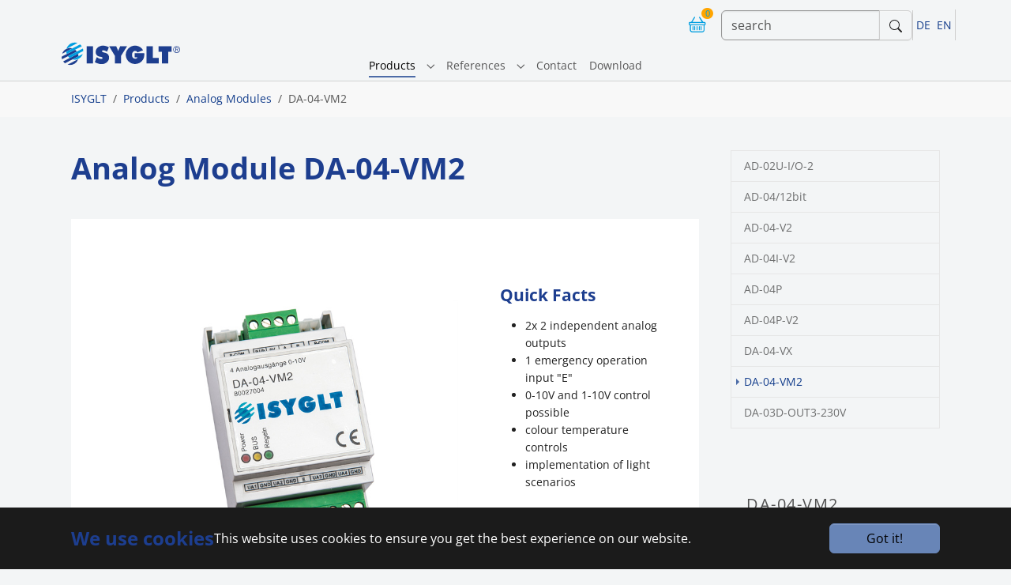

--- FILE ---
content_type: text/html; charset=utf-8
request_url: https://www.isyglt.com/en/products/analog-modules/da-04-vm2?ai%5Baction%5D=detail&ai%5Bcontroller%5D=Catalog&ai%5Bd_name%5D=DA-04-VM2&ai%5Bd_pos%5D=341
body_size: 14912
content:
<!DOCTYPE html>
<html lang="en">
<head>

<meta charset="utf-8">
<!-- 
	Based on the TYPO3 Bootstrap Package by Benjamin Kott - https://www.bootstrap-package.com/

	This website is powered by TYPO3 - inspiring people to share!
	TYPO3 is a free open source Content Management Framework initially created by Kasper Skaarhoj and licensed under GNU/GPL.
	TYPO3 is copyright 1998-2025 of Kasper Skaarhoj. Extensions are copyright of their respective owners.
	Information and contribution at https://typo3.org/
-->


<link rel="icon" href="/typo3conf/ext/ks_bsp_sitepackage12/Resources/Public/Icons/favicon.png" type="image/png">
<title>DA-04-VM2 - ISYGLT</title>
<meta http-equiv="x-ua-compatible" content="IE=edge">
<meta name="generator" content="TYPO3 CMS">
<meta name="viewport" content="width=device-width, initial-scale=1, minimum-scale=1">
<meta name="robots" content="index,follow">
<meta name="twitter:card" content="summary">
<meta name="apple-mobile-web-app-capable" content="no">
<meta name="google" content="notranslate">

<link rel="stylesheet" href="/typo3temp/assets/bootstrappackage/fonts/204acb721b4041a2a173f8bec7f90dc0bf1677c64135ab4b024eb1fbd6a7efc4/webfont.css?1762081338" media="all">
<link rel="stylesheet" href="/typo3temp/assets/compressed/merged-59dc7b37c9f7017c1e76ad980c32155c-f63c74092277ad0857456cdd1924b5a0.css?1747665695" media="all">

<link rel="stylesheet" href="/typo3temp/assets/compressed/8ec71be618791b2b9de3b4fc3b695bb9-2ef57d528d6ef92df9b2a2d9d2645f16.css?1747665695" media="all">
<link rel="stylesheet" href="/typo3temp/assets/compressed/merged-62aeec759f0661a23bd96422fe7003ec-92a346fcd5619d68bd09a8cd446d07e1.css?1759388829" media="all">



<script src="/typo3temp/assets/compressed/merged-c3f5c305d63213c4a3ffc85aa0406620-339ddaf9b7fb499fbc62a2fd5d0f9df1.js?1747665695"></script>

<script src="/typo3temp/assets/compressed/merged-e84829870993a7801bf42b6534be08dd-352650d1686f46ec06c76a2ca37817bc.js?1747665695"></script>



<link rel="stylesheet" href="/typo3conf/ext/aimeos/Resources/Public/Themes/default/basket-mini.css?v=1">
<script defer src="/typo3conf/ext/aimeos/Resources/Public/Themes/default/basket-mini.js?v=1"></script>


<link rel="prev" href="/en/products/analog-modules/da-04-vx"><link rel="next" href="/en/products/analog-modules/da-03d-out3-230v">
<link rel="canonical" href="https://www.isyglt.com/en/products/analog-modules/da-04-vm2"/>

<link rel="alternate" hreflang="de" href="https://www.isyglt.com/produkte/analog-module/da-04-vm2"/>
<link rel="alternate" hreflang="en" href="https://www.isyglt.com/en/products/analog-modules/da-04-vm2"/>
<link rel="alternate" hreflang="x-default" href="https://www.isyglt.com/produkte/analog-module/da-04-vm2"/>
<title>DA-04-VM2  | Default</title>

<!--ksdev<link rel="canonical" href="https://www.isyglt.com/en/products/analog-modules/da-04-vm2?ai%5Baction%5D=detail&ai%5Bcontroller%5D=Catalog&ai%5Bd_name%5D=da-04-vm2&ai%5Bd_pos%5D=">-->

<meta property="og:type" content="product">
<meta property="og:title" content="DA-04-VM2">
<meta property="og:url" content="https://www.isyglt.com/en/products/analog-modules/da-04-vm2?ai%5Baction%5D=detail&ai%5Bcontroller%5D=Catalog&ai%5Bd_name%5D=da-04-vm2&ai%5Bd_pos%5D=">

<meta property="og:image" content="/uploads/tx_aimeos/1.d/preview/3/8/38032d4f_5bc4bdbaa44443c5f461f44fca1dd993.jpg?v=20241010084827">
<meta name="twitter:card" content="summary_large_image">



<meta property="product:price:amount" content="0.00">
<meta property="product:price:currency" content="EUR">


<meta name="application-name" content="Aimeos">


<link rel="stylesheet" href="/typo3conf/ext/aimeos/Resources/Public/Themes/default/slider.css?v=1">
<link rel="stylesheet" href="/typo3conf/ext/aimeos/Resources/Public/Themes/default/catalog-detail.css?v=1">

<script defer src="/typo3conf/ext/aimeos/Resources/Public/Themes/default/slider.js?v=1"></script>
<!--ksdev hack andere datei - verwendet js datei ohne PhotoSwipe da in bootstrap package in anderer version schon vorhanden-->
<script src="/typo3conf/ext/ksaimeos24/Resources/Public/Themes/default/catalog-detail-ksdev.js"></script>

<script defer src="/en/produkte/isyglt-shop/stock?ai%5Baction%5D=stock&ai%5Bcontroller%5D=Catalog&ai%5Bst_pid%5D%5B0%5D=58&type=191351524"></script>


</head>
<body id="p139" class="page-139 pagelevel-3 language-1 backendlayout-2_columns layout-default">

<div id="top"></div>
<div class="body-bg body-bg-top">

    



    

<div id="cookieconsent">
    <span data-cookieconsent-setting="cookie.expiryDays" data-cookieconsent-value="365"></span>
    <span data-cookieconsent-setting="content.header" data-cookieconsent-value="We use cookies"></span>
    <span data-cookieconsent-setting="content.message" data-cookieconsent-value="This website uses cookies to ensure you get the best experience on our website."></span>
    <span data-cookieconsent-setting="content.dismiss" data-cookieconsent-value="Got it!"></span>
    <span data-cookieconsent-setting="content.allow" data-cookieconsent-value="Allow cookies"></span>
    <span data-cookieconsent-setting="content.deny" data-cookieconsent-value="Decline"></span>
    <span data-cookieconsent-setting="content.link" data-cookieconsent-value="Learn more"></span>
    <span data-cookieconsent-setting="content.href" data-cookieconsent-value=""></span>
    <span data-cookieconsent-setting="layout" data-cookieconsent-value="basic-header"></span>
    <span data-cookieconsent-setting="type" data-cookieconsent-value="info"></span>
    <span data-cookieconsent-setting="position" data-cookieconsent-value="bottom"></span>
    <span data-cookieconsent-setting="revokable" data-cookieconsent-value="0"></span>
    <span data-cookieconsent-setting="static" data-cookieconsent-value="0"></span>
    <span data-cookieconsent-setting="location" data-cookieconsent-value="0"></span>
    <span data-cookieconsent-setting="law.countryCode" data-cookieconsent-value=""></span>
    <span data-cookieconsent-setting="law.regionalLaw" data-cookieconsent-value="1"></span>
</div>




    <a class="visually-hidden-focusable page-skip-link" href="#page-content">
        <span>Skip to main content</span>
    </a>
    <a class="visually-hidden-focusable page-skip-link" href="#page-footer">
        <span>Skip to page footer</span>
    </a>

    

    
    
    

    <header id="page-header" class="navbar navbar-light p-0 bp-page-header navbar navbar-mainnavigation navbar-default navbar-has-image navbar-top navbar-fixed-top ">

        <div class="container p-0">

            
            <div class="d-flex flex-column mb-0 align-items-center  flex-xxl-grow-1 flex-xl-grow-1 flex-lg-grow-1 flex-md-grow-1 flex-sm-grow-1 flex-grow-1">
                
                
    

    <div class="d-flex flex-wrap justify-content-between align-items-center w-100 ksdev-toprow"> 

        <div class="p-2 d-flex flex-grow-1">
            
<a class="d-flex align-items-center mb-3 mb-lg-0 me-lg-auto text-dark text-decoration-none navbar-brand navbar-brand-image" title="isyglt home" href="/en/">
    
            <img class="navbar-brand-logo-normal p-0 m-0" src="/typo3conf/ext/ks_bsp_sitepackage12/Resources/Public/Images/logo-ISYGLT.svg" alt="isyglt logo" height="45" width="250">
            
                <img class="navbar-brand-logo-inverted" src="/typo3conf/ext/ks_bsp_sitepackage12/Resources/Public/Images/logo-ISYGLT.svg" alt="isyglt logo" height="45" width="250">
            
        
</a>


        </div>
        
        <div class="p-2">
            
            
<div class="section aimeos basket-mini" data-jsonurl="https://www.isyglt.com/en/produkte/jsonapi?type=191351524">


<div class="aimeos-overlay-offscreen"></div>

<a class="basket-mini-main menu" href="#">
<span class="quantity">0</span>
<span class="value">€ 0.00</span>
</a>

<div class="basket-mini-product zeynep">
<div class="header row">
<div class="col-2"></div>
<div class="col-8 name">Products</div>
<a class="col-2 close" href="#" title="Close"></a>
</div>

<div class="basket">
<div class="basket-header row">
<div class="col-5 name">Product</div>
<div class="col-2 quantity">Qty</div>
<div class="col-4 price">Price</div>
<div class="col-1 action"></div>
</div>
<div class="basket-body">
<div class="product-item row prototype">
<div class="col-5 name"></div>
<div class="col-2 quantity"></div>
<div class="col-4 price"></div>
<div class="col-1 action"><a class="delete" href="#" title="Delete"></a></div>
</div>
</div>
<div class="basket-footer">
<div class="delivery row">
<div class="col-7 name">
Shipping</div>
<div class="col-4 price">
€ 0.00</div>
<div class="col-1 action"></div>
</div>
<div class="total row">
<div class="col-7 name">
Total</div>
<div class="col-4 price">
€ 0.00</div>
<div class="col-1 action"></div>
</div>
</div>
</div>
<div class="to-basket">
<a class="btn btn-primary" href="/en/produkte/isyglt-shop/basket?ai%5Baction%5D=standard&ai%5Bcontroller%5D=Basket">
Products</a>
</div>
</div>
</div>

            
        </div>
        
        

        <div class="d-lg-none">
            <a class="btn input-group-text border" href="/en/isyglt-globale-inhalte/suche">         
                <svg xmlns="http://www.w3.org/2000/svg" width="16" height="16" fill="currentColor" class="bi bi-search" viewBox="0 0 16 16">
                    <path d="M11.742 10.344a6.5 6.5 0 1 0-1.397 1.398h-.001q.044.06.098.115l3.85 3.85a1 1 0 0 0 1.415-1.414l-3.85-3.85a1 1 0 0 0-.115-.1zM12 6.5a5.5 5.5 0 1 1-11 0 5.5 5.5 0 0 1 11 0"/>
                </svg>
            </a>
        </div>

               


        <div class="d-none d-lg-block border-end">
            <div id="quicksearch" class="d-inline-flex">        
                <form action="/en/isyglt-globale-inhalte/suche?tx_indexedsearch_pi2%5Baction%5D=search&amp;tx_indexedsearch_pi2%5Bcontroller%5D=Search&amp;cHash=81c854b328b14d942affd6c5c6821bfd" method="POST" role="search"  class="input-group flex-nowrap">
                    <input type="text" class="form-control" name="tx_indexedsearch_pi2[search][sword]"  spellcheck="false" autocomplete="off" placeholder="search" />
                    <button type="submit" class="btn input-group-texts border"><svg xmlns="http://www.w3.org/2000/svg" width="16" height="16" fill="currentColor" class="bi bi-search" viewBox="0 0 16 16">
                            <path d="M11.742 10.344a6.5 6.5 0 1 0-1.397 1.398h-.001q.044.06.098.115l3.85 3.85a1 1 0 0 0 1.415-1.414l-3.85-3.85a1 1 0 0 0-.115-.1zM12 6.5a5.5 5.5 0 1 1-11 0 5.5 5.5 0 0 1 11 0"/>
                        </svg></button>
                </form>
            </div>
        </div>
        
        <div class="mr-3 border-end">
             
            

    <ul id="language_menu" class="language-menu nav">
        
            <li class="nav-item  ">
                
                        <a href="/produkte/analog-module/da-04-vm2" hreflang="de" title="Deutsch" class="nav-item">
                            <span class="nav-link px-1" >DE</span>
                        </a>
                    
            </li>
        
            <li class="nav-item active ">
                
                        <a href="/en/products/analog-modules/da-04-vm2" hreflang="en" title="Englisch" class="nav-item">
                            <span class="nav-link px-1" >EN</span>
                        </a>
                    
            </li>
        
    </ul>



            
        </div>
        <div class="p-3 d-lg-none">
            
            
<button class="navbar-toggler collapsed" type="button" data-bs-toggle="collapse" data-bs-target="#mainnavigation" aria-controls="mainnavigation" aria-expanded="false" aria-label="Toggle navigation">
    <span class="navbar-toggler-icon"></span>
</button>


        </div>
    </div>



                
                
                    <nav aria-label="Main navigation" id="mainnavigation" class="collapse navbar-collapse align-items-center w-100">                
                        

    <ul class="navbar-nav justify-content-center g-primary-subtle">
        
            

                    
                    
                        
                    
                        
                    
                        
                    
                        
                    
                        
                    
                        
                    
                        
                    
                        
                    
                        
                    
                        
                    
                        
                    
                        
                    
                    <li class="nav-item nav-style-simple">
                        <a
                            id="nav-item-652"
                            href="/en/products"
                            class="nav-link nav-link-main active"
                            
                            
                            aria-current="false"
                            >
                            
                            <span class="nav-link-text">
                                Products
                                
                            </span>
                        </a>
                        
                            <button
                                type="button"
                                id="nav-toggle-652"
                                class="nav-link nav-link-toggle"
                                data-bs-toggle="dropdown"
                                data-bs-display="static"
                                aria-haspopup="true"
                                aria-expanded="false"
                                >
                                <span class="nav-link-indicator" aria-hidden="true"></span>
                                <span class="nav-link-text visually-hidden">Submenu for "Products"</span>
                            </button>
                        
                        <div class="dropdown-menu dropdown-menu-simple">
                            
    
        <ul class="dropdown-nav" data-level="2">
            
            
                
                        <li class="nav-item">
                            <a class="nav-link nav-link-dropdown" href="/en/products/master" title="Master">
                                
                                <span class="nav-link-text">
                                    Master
                                    
                                </span>
                            </a>
                            
    

                        </li>
                    
            
                
                        <li class="nav-item">
                            <a class="nav-link nav-link-dropdown" href="/en/products/dimmer" title="Dimmer">
                                
                                <span class="nav-link-text">
                                    Dimmer
                                    
                                </span>
                            </a>
                            
    

                        </li>
                    
            
                
                        <li class="nav-item">
                            <a class="nav-link nav-link-dropdown" href="/en/products/dali-modules" title="DALI Modules">
                                
                                <span class="nav-link-text">
                                    DALI Modules
                                    
                                </span>
                            </a>
                            
    

                        </li>
                    
            
                
                        <li class="nav-item">
                            <a class="nav-link nav-link-dropdown active" href="/en/products/analog-modules" title="Analog Modules">
                                
                                <span class="nav-link-text">
                                    Analog Modules
                                    
                                </span>
                            </a>
                            
    

                        </li>
                    
            
                
                        <li class="nav-item">
                            <a class="nav-link nav-link-dropdown" href="/en/products/io-modules" title="I/O Modules">
                                
                                <span class="nav-link-text">
                                    I/O Modules
                                    
                                </span>
                            </a>
                            
    

                        </li>
                    
            
                
                        <li class="nav-item">
                            <a class="nav-link nav-link-dropdown" href="/en/products/sensors" title="Sensors">
                                
                                <span class="nav-link-text">
                                    Sensors
                                    
                                </span>
                            </a>
                            
    

                        </li>
                    
            
                
                        <li class="nav-item">
                            <a class="nav-link nav-link-dropdown" href="/en/products/controls" title="User Interface">
                                
                                <span class="nav-link-text">
                                    User Interface
                                    
                                </span>
                            </a>
                            
    

                        </li>
                    
            
                
                        <li class="nav-item">
                            <a class="nav-link nav-link-dropdown" href="/en/products/wireless" title="Wireless">
                                
                                <span class="nav-link-text">
                                    Wireless
                                    
                                </span>
                            </a>
                            
    

                        </li>
                    
            
                
                        <li class="nav-item">
                            <a class="nav-link nav-link-dropdown" href="/en/products/gateways" title="Gateways">
                                
                                <span class="nav-link-text">
                                    Gateways
                                    
                                </span>
                            </a>
                            
    

                        </li>
                    
            
                
                        <li class="nav-item">
                            <a class="nav-link nav-link-dropdown" href="/en/products/additional-equipment" title="Additional Equipment">
                                
                                <span class="nav-link-text">
                                    Additional Equipment
                                    
                                </span>
                            </a>
                            
    

                        </li>
                    
            
                
                        <li class="nav-item">
                            <a class="nav-link nav-link-dropdown" href="/en/products/software" title="Software">
                                
                                <span class="nav-link-text">
                                    Software
                                    
                                </span>
                            </a>
                            
    

                        </li>
                    
            
                
                        <li class="nav-item">
                            <a class="nav-link nav-link-dropdown" href="/en/products/archive-and-spare-parts" title="Archive and Spare parts">
                                
                                <span class="nav-link-text">
                                    Archive and Spare parts
                                    
                                </span>
                            </a>
                            
    

                        </li>
                    
            
        </ul>
    




                        </div>
                    </li>

                
        
            

                    
                    
                        
                    
                        
                    
                        
                    
                        
                    
                        
                    
                        
                    
                        
                    
                        
                    
                        
                    
                        
                    
                        
                    
                        
                    
                        
                    
                    <li class="nav-item nav-style-simple">
                        <a
                            id="nav-item-670"
                            href="/en/references"
                            class="nav-link nav-link-main"
                            
                            
                            aria-current="false"
                            >
                            
                            <span class="nav-link-text">
                                References
                                
                            </span>
                        </a>
                        
                            <button
                                type="button"
                                id="nav-toggle-670"
                                class="nav-link nav-link-toggle"
                                data-bs-toggle="dropdown"
                                data-bs-display="static"
                                aria-haspopup="true"
                                aria-expanded="false"
                                >
                                <span class="nav-link-indicator" aria-hidden="true"></span>
                                <span class="nav-link-text visually-hidden">Submenu for "References"</span>
                            </button>
                        
                        <div class="dropdown-menu dropdown-menu-simple">
                            
    
        <ul class="dropdown-nav" data-level="2">
            
            
                
                        <li class="nav-item">
                            <a class="nav-link nav-link-dropdown" href="/en/references/kuko-rosenheim" title="KU&#039;KO Rosenheim">
                                
                                <span class="nav-link-text">
                                    KU&#039;KO Rosenheim
                                    
                                </span>
                            </a>
                            
    

                        </li>
                    
            
                
                        <li class="nav-item">
                            <a class="nav-link nav-link-dropdown" href="/en/references/kultur-schloss-theuern" title="Kultur-Schloss Theuern">
                                
                                <span class="nav-link-text">
                                    Kultur-Schloss Theuern
                                    
                                </span>
                            </a>
                            
    

                        </li>
                    
            
                
                        <li class="nav-item">
                            <a class="nav-link nav-link-dropdown" href="/en/references/salzburg-state-theatre" title="Salzburg State Theatre">
                                
                                <span class="nav-link-text">
                                    Salzburg State Theatre
                                    
                                </span>
                            </a>
                            
    

                        </li>
                    
            
                
                        <li class="nav-item">
                            <a class="nav-link nav-link-dropdown" href="/en/references/gewandhaus-leipzig" title="Gewandhaus Leipzig">
                                
                                <span class="nav-link-text">
                                    Gewandhaus Leipzig
                                    
                                </span>
                            </a>
                            
    

                        </li>
                    
            
                
                        <li class="nav-item">
                            <a class="nav-link nav-link-dropdown" href="/en/references/saxon-state-spa-bad-elster" title="Saxon State Spa Bad Elster">
                                
                                <span class="nav-link-text">
                                    Saxon State Spa Bad Elster
                                    
                                </span>
                            </a>
                            
    

                        </li>
                    
            
                
                        <li class="nav-item">
                            <a class="nav-link nav-link-dropdown" href="/en/references/futurium-berlin" title="Futurium Berlin">
                                
                                <span class="nav-link-text">
                                    Futurium Berlin
                                    
                                </span>
                            </a>
                            
    

                        </li>
                    
            
                
                        <li class="nav-item">
                            <a class="nav-link nav-link-dropdown" href="/en/references/church-st-josef-holzkirchen" title="Church St. Josef Holzkirchen">
                                
                                <span class="nav-link-text">
                                    Church St. Josef Holzkirchen
                                    
                                </span>
                            </a>
                            
    

                        </li>
                    
            
                
                        <li class="nav-item">
                            <a class="nav-link nav-link-dropdown" href="/en/references/kulturpalast-dresden" title="Kulturpalast Dresden">
                                
                                <span class="nav-link-text">
                                    Kulturpalast Dresden
                                    
                                </span>
                            </a>
                            
    

                        </li>
                    
            
                
                        <li class="nav-item">
                            <a class="nav-link nav-link-dropdown" href="/en/references/sonnenalp-resort" title="Sonnenalp Resort">
                                
                                <span class="nav-link-text">
                                    Sonnenalp Resort
                                    
                                </span>
                            </a>
                            
    

                        </li>
                    
            
                
                        <li class="nav-item">
                            <a class="nav-link nav-link-dropdown" href="/en/references/adlon-kempinski" title="Adlon Kempinski">
                                
                                <span class="nav-link-text">
                                    Adlon Kempinski
                                    
                                </span>
                            </a>
                            
    

                        </li>
                    
            
                
                        <li class="nav-item">
                            <a class="nav-link nav-link-dropdown" href="/en/references/sistine-chapel" title="Sistine Chapel">
                                
                                <span class="nav-link-text">
                                    Sistine Chapel
                                    
                                </span>
                            </a>
                            
    

                        </li>
                    
            
                
                        <li class="nav-item">
                            <a class="nav-link nav-link-dropdown" href="/en/references/alte-pinakothek-munich" title="Alte Pinakothek, Munich">
                                
                                <span class="nav-link-text">
                                    Alte Pinakothek, Munich
                                    
                                </span>
                            </a>
                            
    

                        </li>
                    
            
                
                        <li class="nav-item">
                            <a class="nav-link nav-link-dropdown" href="/en/references/iodine-sulphur-bath-bad-wiessee" title="Iodine-sulphur bath Bad Wiessee">
                                
                                <span class="nav-link-text">
                                    Iodine-sulphur bath Bad Wiessee
                                    
                                </span>
                            </a>
                            
    

                        </li>
                    
            
        </ul>
    




                        </div>
                    </li>

                
        
            

                    
                    
                    <li class="nav-item">
                        <a
                            id="nav-item-667"
                            href="/en/contact"
                            class="nav-link nav-link-main"
                            
                            
                            aria-current="false"
                            >
                            
                            <span class="nav-link-text">
                                Contact
                                
                            </span>
                        </a>
                        
                        <div class="dropdown-menu">
                            
    




                        </div>
                    </li>

                
        
            

                    
                    
                    <li class="nav-item">
                        <a
                            id="nav-item-680"
                            href="/en/download"
                            class="nav-link nav-link-main"
                            
                            
                            aria-current="false"
                            >
                            
                            <span class="nav-link-text">
                                Download
                                
                            </span>
                        </a>
                        
                        <div class="dropdown-menu">
                            
    




                        </div>
                    </li>

                
        
    </ul>



                        



                    </nav>
                

            </div>

        </div>


    </header>


    

    


    
    
        <nav class="breadcrumb-section" aria-label="Breadcrumb">
            <div class="container">
                <p class="visually-hidden" id="breadcrumb">You are here:</p>
                <ol class="breadcrumb">
                    
                        
                        
                        <li class="breadcrumb-item">
                            
                                    <a class="breadcrumb-link" href="/en/" title="ISYGLT">
                                        
    <span class="breadcrumb-link-title">
        
        <span class="breadcrumb-text">ISYGLT</span>
    </span>

                                    </a>
                                
                        </li>
                    
                        
                        
                        <li class="breadcrumb-item">
                            
                                    <a class="breadcrumb-link" href="/en/products" title="Products">
                                        
    <span class="breadcrumb-link-title">
        
        <span class="breadcrumb-text">Products</span>
    </span>

                                    </a>
                                
                        </li>
                    
                        
                        
                        <li class="breadcrumb-item">
                            
                                    <a class="breadcrumb-link" href="/en/products/analog-modules" title="Analog Modules">
                                        
    <span class="breadcrumb-link-title">
        
        <span class="breadcrumb-text">Analog Modules</span>
    </span>

                                    </a>
                                
                        </li>
                    
                        
                        
                            
                        
                        <li class="breadcrumb-item active" aria-current="page">
                            
                                    
    <span class="breadcrumb-link-title">
        
        <span class="breadcrumb-text">DA-04-VM2</span>
    </span>

                                
                        </li>
                    
                    
                </ol>
            </div>
        </nav>
    




    <main id="page-content" class="bp-page-content main-section">
        <!--TYPO3SEARCH_begin-->
        

    

    <div class="section section-default">
        <div class="container">
 <div class="section-row">
                                     <div class="section-column maincontent-wrap">
                    




    





        <div id="c2778" class=" frame frame-default frame-type-textmedia frame-layout-default frame-size-default frame-height-default frame-background-none frame-space-before-none frame-space-after-none frame-no-backgroundimage">
            <div class="frame-group-container">
                <div class="frame-group-inner">
                    



                    <div class="frame-container frame-container-default">
                        <div class="frame-inner">
                            
    <a id="c23991"></a>
    



    
    

    <div class="textmedia textmedia-above">
        <div class="textmedia-item textmedia-gallery">
            



        </div>
        <div class="textmedia-item textmedia-text">
            

    
        <div class="frame-header">
            

    
            <h1 class="element-header  ">
                <span>Analog Module DA-04-VM2</span>
            </h1>
        



            



            



        </div>
    



            
        </div>
    </div>


    



    




                        </div>
                    </div>
                </div>
            </div>
        </div>

    







    





        <div id="c2777" class=" frame frame-default frame-type-ce_columns2 frame-layout-default frame-size-default frame-height-default frame-background-light frame-space-before-none frame-space-after-none frame-no-backgroundimage">
            <div class="frame-group-container">
                <div class="frame-group-inner">
                    



                    <div class="frame-container frame-container-default">
                        <div class="frame-inner">
                            
    <a id="c23994"></a>
    



    



    
    





<div class="row">
    









<div class="ce-col col-md-8">
    
        






    
        
        
        
    



        <div id="c2776" class=" frame frame-default frame-type-textmedia frame-layout-default frame-size-default frame-height-default frame-background-none frame-space-before-none frame-space-after-none frame-no-backgroundimage">
            <div class="frame-group-container">
                <div class="frame-group-inner">
                    



                    <div class="frame-container frame-container-default">
                        <div class="frame-inner">
                            
    <a id="c23993"></a>
    



    
    

    <div class="textmedia textmedia-above">
        <div class="textmedia-item textmedia-gallery">
            


    
    
    

    <div class="gallery-row">
        
            <div class="gallery-item gallery-item-size-1">
                




        
<figure class="image">
    
            
                    
<img class="image-embed-item" src="/fileadmin/seebacher/produkte/Systemloesungen/Analogmodule/DA-04-VM2/DA-04-VM2_bild72.jpg" srcset="/fileadmin/_processed_/b/7/csm_DA-04-VM2_bild72_87273fa8ff.jpg 400w, /fileadmin/_processed_/b/7/csm_DA-04-VM2_bild72_b3ca6e6245.jpg 600w, /fileadmin/_processed_/b/7/csm_DA-04-VM2_bild72_9618eb9822.jpg 800w, /fileadmin/_processed_/b/7/csm_DA-04-VM2_bild72_62a7cd6bb6.jpg 1000w, /fileadmin/_processed_/b/7/csm_DA-04-VM2_bild72_f22bee1a89.jpg 1200w, /fileadmin/seebacher/produkte/Systemloesungen/Analogmodule/DA-04-VM2/DA-04-VM2_bild72.jpg 700w" sizes="(min-width: 700px) 700px, 100vw" width="700" height="700" alt="" />


                
        
    
</figure>


    


            </div>
        
    </div>




        </div>
        <div class="textmedia-item textmedia-text">
            

    



            <p>Analog Output Module with 2x 2 independent analog outputs. For controlling 2 lights with one warm tone and one cold tone light source each. The outputs have an output voltage range from 0 to 10V with 8 bit resolution.</p>
        </div>
    </div>


    



    




                        </div>
                    </div>
                </div>
            </div>
        </div>

    



    
</div>


    









<div class="ce-col col-md-4">
    
        






    
        
        
        
    



        <div id="c2775" class=" frame frame-default frame-type-bullets frame-layout-default frame-size-default frame-height-default frame-background-none frame-space-before-none frame-space-after-none frame-no-backgroundimage">
            <div class="frame-group-container">
                <div class="frame-group-inner">
                    



                    <div class="frame-container frame-container-default">
                        <div class="frame-inner">
                            
    <a id="c23992"></a>
    



    

    
        <div class="frame-header">
            

    
            <h3 class="element-header  ">
                <span>Quick Facts</span>
            </h3>
        



            



            



        </div>
    



    

    
        

                <ul class="list">
                    
                        <li>2x 2 independent analog outputs</li>
                    
                        <li>1 emergency operation input &quot;E&quot;</li>
                    
                        <li>0-10V and 1-10V control possible</li>
                    
                        <li>colour temperature controls</li>
                    
                        <li>implementation of light scenarios</li>
                    
                </ul>

            
    


    



    




                        </div>
                    </div>
                </div>
            </div>
        </div>

    



    
</div>


    
    
</div>



    



    




                        </div>
                    </div>
                </div>
            </div>
        </div>

    







    





        <div id="c2774" class=" frame frame-default frame-type-ce_accordion frame-layout-default frame-size-default frame-height-default frame-background-none frame-space-before-none frame-space-after-none frame-no-backgroundimage">
            <div class="frame-group-container">
                <div class="frame-group-inner">
                    



                    <div class="frame-container frame-container-default">
                        <div class="frame-inner">
                            
    <a id="c24026"></a>
    



    



    
    
    
    
    <div class="accordion "
         id="accordion-2774">
        
            <div class="accordion-item">
                <h4 class="accordion-header" id="accordion-heading-2744">
                    
                    
                    <button class="accordion-button collapsed" type="button"
                            data-bs-toggle="collapse"
                            data-bs-target="#accordion-collapse-2744"
                            aria-expanded="false"
                            aria-controls="accordion-collapse-2744"
                    >
                        Description
                    </button>
                </h4>
                <div id="accordion-collapse-2744"
                     class="accordion-collapse collapse"
                     aria-labelledby="accordion-heading-2744"
                     data-bs-parent="#accordion-2774">
                    <div class="ce-accordion-body accordion-body">
                        






    
        
        
        
    




        <a id="c2744"></a>
        
        
    <a id="c23995"></a>
    



    



    

    <p>The Analog Output Module is designed for colour temperature control. For this 2x 2 independent analog outputs (1-10V) are available for the control of 2 lights. The lamps are each equipped with a warm tone and a cold tone lamp. The light curves are conveniently optimised using the parameterisation tool in ProgramDesinger. During programming, the first channel is provided for brightness (AA*.1 and AA*.3) and the second channel (AA*.2 and AA*.4) for colour temperature (intensity between the cold white and warm white light colours). The analog outputs are then calculated in the values of the module and automatically control the intensity ratio between the two light sources (cold white and warm white).<br>The outputs have an output voltage range from 0(1) to 10V with 8 bit resolution.<br>The voltage outputs are galvanically isolated from the subnet and the operating voltage of the module. There is no potential separation between the 4 outputs. The outputs can be loaded as current source or current sink with 20mA per output. The 0-10V and 1-10V control is easily possible with this module.<br>The module DA-04-VM2 can be set from speed calculation to absolute time calculation by parameterisation per channel.</p>
<p><br><strong>The following functions can be performed independently by the DA module:</strong></p><ul class="list-normal"><li>Calculation of rise times from 0.5 seconds to 18 Hours</li><li>Autonomous&nbsp;running from current analog ACTUAL values to preset analog SETPOINT values at a preset speed (optionally in a preset time)</li><li>Feedback "Analog value reached" after execution of time functions</li><li>Stop function during the execution of time functions</li><li>OVERSAMPLING error correction (With the so-called "OVERSAMPLING", the DA module automatically corrects the jumps in the analog values caused by the cycle times of the BUS system. For this purpose, the analog values between the BUS cycles are transformed back into the resolution of 8 bits by linearisation. This prevents, for example, flickering when controlling dimmers. During programming the OVERSAMPLING is called SOFT function.)</li><li>Execution of blinking functions</li><li>Adaptation to different light sources and dimmers</li><li>Calculation of colour curves as a function of brightness curves</li><li>Complex emergency operation function</li></ul>


    



    




        

    



                    </div>
                </div>
            </div>
        
            <div class="accordion-item">
                <h4 class="accordion-header" id="accordion-heading-2748">
                    
                    
                    <button class="accordion-button collapsed" type="button"
                            data-bs-toggle="collapse"
                            data-bs-target="#accordion-collapse-2748"
                            aria-expanded="false"
                            aria-controls="accordion-collapse-2748"
                    >
                        Technical Data
                    </button>
                </h4>
                <div id="accordion-collapse-2748"
                     class="accordion-collapse collapse"
                     aria-labelledby="accordion-heading-2748"
                     data-bs-parent="#accordion-2774">
                    <div class="ce-accordion-body accordion-body">
                        






    
        
        
        
    



        <div id="c2748" class=" frame frame-default frame-type-ce_container frame-layout-default frame-size-default frame-height-default frame-background-none frame-space-before-none frame-space-after-none frame-no-backgroundimage">
            <div class="frame-group-container">
                <div class="frame-group-inner">
                    



                    <div class="frame-container frame-container-default">
                        <div class="frame-inner">
                            
    <a id="c23999"></a>
    



    



    
    
            
    
    
    <div class="ce-container" >
        
            






    
        
        
        
    
        
        
        
    




        <a id="c2745"></a>
        
        
    <a id="c23996"></a>
    



    



    

    
        <div class="table-responsive">
            <table class="table table-striped">
                
                
                    
                            
                                    <tbody>
                                
                        
                    <tr>
                        
                            

        
                
                        
                                <td>
                            
                    
            
    


        Type designation 
    


        
                
                        
                                </td>
                            
                    
            
    


                        
                            

        
                
                        <td>
                    
            
    


        DA-04-VM2
    


        
                
                        </td>
                    
            
    


                        
                    </tr>
                    
                            
                        
                
                    
                            
                        
                    <tr>
                        
                            

        
                
                        <td>
                    
            
    


        Article no. 
    


        
                
                        </td>
                    
            
    


                        
                            

        
                <td>
            
    


        80027004
    


        
                </td>
            
    


                        
                    </tr>
                    
                            
                        
                
                    
                            
                        
                    <tr>
                        
                            

        
                
                        <td>
                    
            
    


        Operating voltage 
    


        
                
                        </td>
                    
            
    


                        
                            

        
                <td>
            
    


        18V to 35V DC or 18V to 27V AC
    


        
                </td>
            
    


                        
                    </tr>
                    
                            
                        
                
                    
                            
                        
                    <tr>
                        
                            

        
                
                        <td>
                    
            
    


        Current consumption 
    


        
                
                        </td>
                    
            
    


                        
                            

        
                <td>
            
    


        max. 120mA at 35V and full load of the outputs<br />
max. 200mA at 18V and full load of the outputs
    


        
                </td>
            
    


                        
                    </tr>
                    
                            
                        
                
                    
                            
                        
                    <tr>
                        
                            

        
                
                        <td>
                    
            
    


        Output voltage 
    


        
                
                        </td>
                    
            
    


                        
                            

        
                <td>
            
    


        4 analog channels, 8 bit resolution 0-10V 
    


        
                </td>
            
    


                        
                    </tr>
                    
                            
                        
                
                    
                            
                        
                    <tr>
                        
                            

        
                
                        <td>
                    
            
    


        Output current 
    


        
                
                        </td>
                    
            
    


                        
                            

        
                <td>
            
    


        20mA per channel, operation as current source or current sink (total 80mA)
    


        
                </td>
            
    


                        
                    </tr>
                    
                            
                        
                
                    
                            
                        
                    <tr>
                        
                            

        
                
                        <td>
                    
            
    


        Isolation voltage 
    


        
                
                        </td>
                    
            
    


                        
                            

        
                <td>
            
    


        300V (subnet / analog outputs)
    


        
                </td>
            
    


                        
                    </tr>
                    
                            
                        
                
                    
                            
                        
                    <tr>
                        
                            

        
                
                        <td>
                    
            
    


        Subnet (RS-485) 
    


        
                
                        </td>
                    
            
    


                        
                            

        
                <td>
            
    


        max. 5.6V limitation by Z-diodes
    


        
                </td>
            
    


                        
                    </tr>
                    
                            
                        
                
                    
                            
                        
                    <tr>
                        
                            

        
                
                        <td>
                    
            
    


        Connection 
    


        
                
                        </td>
                    
            
    


                        
                            

        
                <td>
            
    


         screw terminals pluggable and P-COM connector
    


        
                </td>
            
    


                        
                    </tr>
                    
                            
                        
                
                    
                            
                        
                    <tr>
                        
                            

        
                
                        <td>
                    
            
    


        Operating temperature 
    


        
                
                        </td>
                    
            
    


                        
                            

        
                <td>
            
    


        -10...+50°C
    


        
                </td>
            
    


                        
                    </tr>
                    
                            
                        
                
                    
                            
                        
                    <tr>
                        
                            

        
                
                        <td>
                    
            
    


        Storage temperature 
    


        
                
                        </td>
                    
            
    


                        
                            

        
                <td>
            
    


        -25...+70°C
    


        
                </td>
            
    


                        
                    </tr>
                    
                            
                        
                
                    
                            
                        
                    <tr>
                        
                            

        
                
                        <td>
                    
            
    


        Humidity 
    


        
                
                        </td>
                    
            
    


                        
                            

        
                <td>
            
    


        0...85% r. h. non-condensing
    


        
                </td>
            
    


                        
                    </tr>
                    
                            
                        
                
                    
                            
                        
                    <tr>
                        
                            

        
                
                        <td>
                    
            
    


        Protection class 
    


        
                
                        </td>
                    
            
    


                        
                            

        
                <td>
            
    


        IP30
    


        
                </td>
            
    


                        
                    </tr>
                    
                            
                        
                
                    
                            
                        
                    <tr>
                        
                            

        
                
                        <td>
                    
            
    


        Design 
    


        
                
                        </td>
                    
            
    


                        
                            

        
                <td>
            
    


        DIN rail-mounting plastic housing light grey, snap-on on 35mm DIN rail 3 HP
    


        
                </td>
            
    


                        
                    </tr>
                    
                            
                        
                
                    
                            
                        
                    <tr>
                        
                            

        
                
                        <td>
                    
            
    


        Dimensions 
    


        
                
                        </td>
                    
            
    


                        
                            

        
                <td>
            
    


        WxHxD 53x90x59mm
    


        
                </td>
            
    


                        
                    </tr>
                    
                            
                        
                
                    
                            
                        
                    <tr>
                        
                            

        
                
                        <td>
                    
            
    


        Weight 
    


        
                
                        </td>
                    
            
    


                        
                            

        
                <td>
            
    


        200g
    


        
                </td>
            
    


                        
                    </tr>
                    
                            
                        
                
                    
                            
                        
                    <tr>
                        
                            

        
                
                        <td>
                    
            
    


        Make 
    


        
                
                        </td>
                    
            
    


                        
                            

        
                <td>
            
    


        ISYGLT
    


        
                </td>
            
    


                        
                    </tr>
                    
                            
                        
                
                    
                            
                                
                            
                        
                    <tr>
                        
                            

        
                
                        <td>
                    
            
    


        Conformity 
    


        
                
                        </td>
                    
            
    


                        
                            

        
                <td>
            
    


        CE
    


        
                </td>
            
    


                        
                    </tr>
                    
                            
                                
                                        </tbody>
                                    
                            
                        
                
            </table>
        </div>
    


    



    




        

    



        
    </div>

        
    
    
    

    



    




                        </div>
                    </div>
                </div>
            </div>
        </div>

    



                    </div>
                </div>
            </div>
        
            <div class="accordion-item">
                <h4 class="accordion-header" id="accordion-heading-2749">
                    
                    
                    <button class="accordion-button collapsed" type="button"
                            data-bs-toggle="collapse"
                            data-bs-target="#accordion-collapse-2749"
                            aria-expanded="false"
                            aria-controls="accordion-collapse-2749"
                    >
                        Pictures and Dimensional Drawings
                    </button>
                </h4>
                <div id="accordion-collapse-2749"
                     class="accordion-collapse collapse"
                     aria-labelledby="accordion-heading-2749"
                     data-bs-parent="#accordion-2774">
                    <div class="ce-accordion-body accordion-body">
                        






    
        
        
        
    



        <div id="c2749" class=" frame frame-default frame-type-textmedia frame-layout-default frame-size-default frame-height-default frame-background-none frame-space-before-none frame-space-after-none frame-no-backgroundimage">
            <div class="frame-group-container">
                <div class="frame-group-inner">
                    



                    <div class="frame-container frame-container-default">
                        <div class="frame-inner">
                            
    <a id="c24000"></a>
    



    
    

    <div class="textmedia textmedia-above">
        <div class="textmedia-item textmedia-gallery">
            


    
    
    

    <div class="gallery-row">
        
            <div class="gallery-item gallery-item-size-2">
                




        
<figure class="image">
    
            
                    <a class="lightbox" rel="lightbox-group-2749" href="/fileadmin/seebacher/produkte/Systemloesungen/Analogmodule/DA-04-VM2/DA-04-VM2_bild72.jpg" data-lightbox-width="700" data-lightbox-height="700" data-lightbox-title="" data-lightbox-alt="" data-lightbox-caption="">
                        <span class="visually-hidden">
                            
                                    Show larger version
                                
                        </span>
                        
<img class="image-embed-item" src="/fileadmin/seebacher/produkte/Systemloesungen/Analogmodule/DA-04-VM2/DA-04-VM2_bild72.jpg" srcset="/fileadmin/_processed_/b/7/csm_DA-04-VM2_bild72_87273fa8ff.jpg 400w, /fileadmin/_processed_/b/7/csm_DA-04-VM2_bild72_b3ca6e6245.jpg 600w, /fileadmin/_processed_/b/7/csm_DA-04-VM2_bild72_9618eb9822.jpg 800w, /fileadmin/_processed_/b/7/csm_DA-04-VM2_bild72_62a7cd6bb6.jpg 1000w, /fileadmin/_processed_/b/7/csm_DA-04-VM2_bild72_f22bee1a89.jpg 1200w, /fileadmin/seebacher/produkte/Systemloesungen/Analogmodule/DA-04-VM2/DA-04-VM2_bild72.jpg 700w" sizes="(min-width: 700px) 700px, 100vw" width="700" height="700" alt="" />


                    </a>
                
        
    
</figure>


    


            </div>
        
            <div class="gallery-item gallery-item-size-2">
                




        
<figure class="image">
    
            
                    <a class="lightbox" rel="lightbox-group-2749" href="/fileadmin/_processed_/2/a/csm_DA-04-VM2_bild300_386ce87b52.jpg" data-lightbox-width="1200" data-lightbox-height="1200" data-lightbox-title="" data-lightbox-alt="" data-lightbox-caption="">
                        <span class="visually-hidden">
                            
                                    Show larger version
                                
                        </span>
                        
<img class="image-embed-item" src="/fileadmin/seebacher/produkte/Systemloesungen/Analogmodule/DA-04-VM2/DA-04-VM2_bild300.jpg" srcset="/fileadmin/_processed_/2/a/csm_DA-04-VM2_bild300_1605a6ceb0.jpg 400w, /fileadmin/_processed_/2/a/csm_DA-04-VM2_bild300_eb8d5b0d67.jpg 600w, /fileadmin/_processed_/2/a/csm_DA-04-VM2_bild300_e0fc8dd83f.jpg 800w, /fileadmin/_processed_/2/a/csm_DA-04-VM2_bild300_abdfac27d9.jpg 1000w, /fileadmin/_processed_/2/a/csm_DA-04-VM2_bild300_f2f9108f48.jpg 1200w, /fileadmin/seebacher/produkte/Systemloesungen/Analogmodule/DA-04-VM2/DA-04-VM2_bild300.jpg 1299w" sizes="(min-width: 1299px) 1299px, 100vw" width="1299" height="1299" alt="" />


                    </a>
                
        
    
</figure>


    


            </div>
        
            <div class="gallery-item gallery-item-size-2">
                




        
<figure class="image">
    
            
                    <a class="lightbox" rel="lightbox-group-2749" href="/fileadmin/seebacher/produkte/Systemloesungen/Analogmodule/DA-04-VM2/Da-04-VM2_size.gif" data-lightbox-width="530" data-lightbox-height="451" data-lightbox-title="" data-lightbox-alt="" data-lightbox-caption="">
                        <span class="visually-hidden">
                            
                                    Show larger version
                                
                        </span>
                        
<img class="image-embed-item" src="/fileadmin/seebacher/produkte/Systemloesungen/Analogmodule/DA-04-VM2/Da-04-VM2_size.gif" width="530" height="451" alt="" />


                    </a>
                
        
    
</figure>


    


            </div>
        
    </div>




        </div>
        <div class="textmedia-item textmedia-text">
            



            
        </div>
    </div>


    



    




                        </div>
                    </div>
                </div>
            </div>
        </div>

    



                    </div>
                </div>
            </div>
        
            <div class="accordion-item">
                <h4 class="accordion-header" id="accordion-heading-2755">
                    
                    
                    <button class="accordion-button collapsed" type="button"
                            data-bs-toggle="collapse"
                            data-bs-target="#accordion-collapse-2755"
                            aria-expanded="false"
                            aria-controls="accordion-collapse-2755"
                    >
                        Downloads
                    </button>
                </h4>
                <div id="accordion-collapse-2755"
                     class="accordion-collapse collapse"
                     aria-labelledby="accordion-heading-2755"
                     data-bs-parent="#accordion-2774">
                    <div class="ce-accordion-body accordion-body">
                        






    
        
        
        
    



        <div id="c2755" class=" frame frame-default frame-type-ce_container frame-layout-default frame-size-default frame-height-default frame-background-none frame-space-before-none frame-space-after-none frame-no-backgroundimage">
            <div class="frame-group-container">
                <div class="frame-group-inner">
                    



                    <div class="frame-container frame-container-default">
                        <div class="frame-inner">
                            
    <a id="c24006"></a>
    



    



    
    
            
    
    
    <div class="ce-container" >
        
            






    
        
        
        
    
        
        
        
    



        <div id="c2752" class=" frame frame-default frame-type-ce_columns2 frame-layout-default frame-size-default frame-height-default frame-background-none frame-space-before-none frame-space-after-none frame-no-backgroundimage">
            <div class="frame-group-container">
                <div class="frame-group-inner">
                    



                    <div class="frame-container frame-container-default">
                        <div class="frame-inner">
                            
    <a id="c24003"></a>
    



    

    



    
    





<div class="row">
    









<div class="ce-col col-md-6">
    
        






    
        
        
        
    
        
        
        
    
        
        
        
    



        <div id="c2751" class=" frame frame-default frame-type-uploads frame-layout-default frame-size-default frame-height-default frame-background-none frame-space-before-none frame-space-after-none frame-no-backgroundimage">
            <div class="frame-group-container">
                <div class="frame-group-inner">
                    



                    <div class="frame-container frame-container-default">
                        <div class="frame-inner">
                            
    <a id="c24002"></a>
    



    

    
        <div class="frame-header">
            

    
            
                

    
            <h2 class="element-header  ">
                <span>Tender Documents</span>
            </h2>
        



            
        



            



            



        </div>
    



    

    
        <ul class="filelink-list">
            
                
                
                <li class="filelink-item">
                    
                        <div class="filelink-media">
                            <span class="filelink-fileicon" aria-hidden="true">
                                <span class="bootstrappackageicon bootstrappackageicon-file"></span>
                            </span>
                        </div>
                    
                    
                    <div class="filelink-body">
                        <div class="filelink-heading">
                            <span class="filelink-filename">
                                <a href="/fileadmin/seebacher/produkte/Systemloesungen/Analogmodule/DA-04-VM2/DA-04-VM2_lv.txt" title="DA-04-VM2_lv.txt">
                                    DA-04-VM2_lv.txt
                                </a>
                            </span>
                            
                        </div>
                        
                            
                        
                    </div>
                </li>
            
        </ul>
    


    



    




                        </div>
                    </div>
                </div>
            </div>
        </div>

    



    
</div>


    









<div class="ce-col col-md-6">
    
        






    
        
        
        
    
        
        
        
    
        
        
        
    



        <div id="c2750" class=" frame frame-default frame-type-uploads frame-layout-default frame-size-default frame-height-default frame-background-none frame-space-before-none frame-space-after-none frame-no-backgroundimage">
            <div class="frame-group-container">
                <div class="frame-group-inner">
                    



                    <div class="frame-container frame-container-default">
                        <div class="frame-inner">
                            
    <a id="c24001"></a>
    



    

    
        <div class="frame-header">
            

    
            
                

    
            <h2 class="element-header  ">
                <span>Instruction Manuals</span>
            </h2>
        



            
        



            



            



        </div>
    



    

    
        <ul class="filelink-list">
            
                
                
                <li class="filelink-item">
                    
                        <div class="filelink-media">
                            <span class="filelink-fileicon" aria-hidden="true">
                                <span class="bootstrappackageicon bootstrappackageicon-file"></span>
                            </span>
                        </div>
                    
                    
                    <div class="filelink-body">
                        <div class="filelink-heading">
                            <span class="filelink-filename">
                                <a href="/fileadmin/seebacher/produkte/Systemloesungen/Analogmodule/DA-04-VM2/DA-04-VM2_dat_en.pdf" title="DA-04-VM2_dat_en.pdf">
                                    DA-04-VM2_dat_en.pdf
                                </a>
                            </span>
                            
                        </div>
                        
                    </div>
                </li>
            
        </ul>
    


    



    




                        </div>
                    </div>
                </div>
            </div>
        </div>

    



    
</div>


    
    
</div>



    



    




                        </div>
                    </div>
                </div>
            </div>
        </div>

    



        
            






    
        
        
        
    
        
        
        
    



        <div id="c2753" class=" frame frame-default frame-type-uploads frame-layout-default frame-size-default frame-height-default frame-background-none frame-space-before-none frame-space-after-none frame-no-backgroundimage">
            <div class="frame-group-container">
                <div class="frame-group-inner">
                    



                    <div class="frame-container frame-container-default">
                        <div class="frame-inner">
                            
    <a id="c24004"></a>
    



    

    
        <div class="frame-header">
            

    
            
                

    
            <h2 class="element-header  ">
                <span>Technical Drawings</span>
            </h2>
        



            
        



            



            



        </div>
    



    

    
        <ul class="filelink-list">
            
                
                
                <li class="filelink-item">
                    
                        <div class="filelink-media">
                            <span class="filelink-fileicon" aria-hidden="true">
                                <span class="bootstrappackageicon bootstrappackageicon-file"></span>
                            </span>
                        </div>
                    
                    
                    <div class="filelink-body">
                        <div class="filelink-heading">
                            <span class="filelink-filename">
                                <a href="/fileadmin/seebacher/produkte/Systemloesungen/Analogmodule/DA-04-VM2/DA-04-VM2_plan.dxf" title="DA-04-VM2_plan.dxf">
                                    DA-04-VM2_plan.dxf
                                </a>
                            </span>
                            
                        </div>
                        
                    </div>
                </li>
            
                
                
                <li class="filelink-item">
                    
                        <div class="filelink-media">
                            <span class="filelink-fileicon" aria-hidden="true">
                                <span class="bootstrappackageicon bootstrappackageicon-file-image"></span>
                            </span>
                        </div>
                    
                    
                    <div class="filelink-body">
                        <div class="filelink-heading">
                            <span class="filelink-filename">
                                <a href="/fileadmin/seebacher/produkte/Systemloesungen/Analogmodule/DA-04-VM2/DA-04-VM2.eps" title="DA-04-VM2.eps">
                                    DA-04-VM2.eps
                                </a>
                            </span>
                            
                        </div>
                        
                    </div>
                </li>
            
                
                
                <li class="filelink-item">
                    
                        <div class="filelink-media">
                            <span class="filelink-fileicon" aria-hidden="true">
                                <span class="bootstrappackageicon bootstrappackageicon-file"></span>
                            </span>
                        </div>
                    
                    
                    <div class="filelink-body">
                        <div class="filelink-heading">
                            <span class="filelink-filename">
                                <a href="/fileadmin/seebacher/produkte/Systemloesungen/Analogmodule/DA-04-VM2/DA-04-VM2.wmf" title="DA-04-VM2.wmf">
                                    DA-04-VM2.wmf
                                </a>
                            </span>
                            
                        </div>
                        
                    </div>
                </li>
            
        </ul>
    


    



    




                        </div>
                    </div>
                </div>
            </div>
        </div>

    



        
            






    
        
        
        
    
        
        
        
    



        <div id="c2754" class=" frame frame-default frame-type-uploads frame-layout-default frame-size-default frame-height-default frame-background-none frame-space-before-none frame-space-after-none frame-no-backgroundimage">
            <div class="frame-group-container">
                <div class="frame-group-inner">
                    



                    <div class="frame-container frame-container-default">
                        <div class="frame-inner">
                            
    <a id="c24005"></a>
    



    

    
        <div class="frame-header">
            

    
            
                

    
            <h2 class="element-header  ">
                <span>Wiring Diagrams</span>
            </h2>
        



            
        



            



            



        </div>
    



    

    
        <ul class="filelink-list">
            
                
                
                <li class="filelink-item">
                    
                    
                        
                            
                                <div class="filelink-media">
                                    <a href="/fileadmin/seebacher/produkte/Systemloesungen/Analogmodule/DA-04-VM2/DA-04-VM2_plan.pdf" title="DA-04-VM2_plan.pdf" target="_blank">
                                        <img title="DA-04-VM2_plan.pdf" src="/fileadmin/_processed_/0/0/csm_DA-04-VM2_plan_0ad36cbeb5.png" width="100" height="100" alt="" />
                                    </a>
                                </div>
                            
                        
                    
                    <div class="filelink-body">
                        <div class="filelink-heading">
                            <span class="filelink-filename">
                                <a href="/fileadmin/seebacher/produkte/Systemloesungen/Analogmodule/DA-04-VM2/DA-04-VM2_plan.pdf" title="DA-04-VM2_plan.pdf" target="_blank">
                                    DA-04-VM2_plan.pdf
                                </a>
                            </span>
                            
                        </div>
                        
                    </div>
                </li>
            
        </ul>
    


    



    




                        </div>
                    </div>
                </div>
            </div>
        </div>

    



        
    </div>

        
    
    
    

    



    




                        </div>
                    </div>
                </div>
            </div>
        </div>

    



                    </div>
                </div>
            </div>
        
            <div class="accordion-item">
                <h4 class="accordion-header" id="accordion-heading-2770">
                    
                    
                    <button class="accordion-button collapsed" type="button"
                            data-bs-toggle="collapse"
                            data-bs-target="#accordion-collapse-2770"
                            aria-expanded="false"
                            aria-controls="accordion-collapse-2770"
                    >
                        Commissioning and Configuration
                    </button>
                </h4>
                <div id="accordion-collapse-2770"
                     class="accordion-collapse collapse"
                     aria-labelledby="accordion-heading-2770"
                     data-bs-parent="#accordion-2774">
                    <div class="ce-accordion-body accordion-body">
                        






    
        
        
        
    



        <div id="c2770" class=" frame frame-default frame-type-ce_container frame-layout-default frame-size-default frame-height-default frame-background-none frame-space-before-none frame-space-after-none frame-no-backgroundimage">
            <div class="frame-group-container">
                <div class="frame-group-inner">
                    



                    <div class="frame-container frame-container-default">
                        <div class="frame-inner">
                            
    <a id="c24022"></a>
    



    



    
    
            
    
    
    <div class="ce-container" >
        
            






    
        
        
        
    
        
        
        
    



        <div id="c2756" class=" frame frame-default frame-type-textmedia frame-layout-default frame-size-default frame-height-default frame-background-none frame-space-before-none frame-space-after-none frame-no-backgroundimage">
            <div class="frame-group-container">
                <div class="frame-group-inner">
                    



                    <div class="frame-container frame-container-default">
                        <div class="frame-inner">
                            
    <a id="c24007"></a>
    



    
    

    <div class="textmedia textmedia-above">
        <div class="textmedia-item textmedia-gallery">
            



        </div>
        <div class="textmedia-item textmedia-text">
            

    
        <div class="frame-header">
            

    
            
                

    
            <h2 class="element-header  ">
                <span>DIP switch</span>
            </h2>
        



            
        



            



            



        </div>
    



            <p>8-pole DIP switch for setting the ISYGLT BUS address (0-127) is located under the cover of the module.</p>
        </div>
    </div>


    



    




                        </div>
                    </div>
                </div>
            </div>
        </div>

    



        
            






    
        
        
        
    
        
        
        
    



        <div id="c2757" class=" frame frame-default frame-type-textmedia frame-layout-default frame-size-default frame-height-default frame-background-none frame-space-before-none frame-space-after-none frame-no-backgroundimage">
            <div class="frame-group-container">
                <div class="frame-group-inner">
                    



                    <div class="frame-container frame-container-default">
                        <div class="frame-inner">
                            
    <a id="c24008"></a>
    



    
    

    <div class="textmedia textmedia-above">
        <div class="textmedia-item textmedia-gallery">
            


    
    
    

    <div class="gallery-row">
        
            <div class="gallery-item gallery-item-size-3">
                




        
<figure class="image">
    
            
                    <a class="lightbox" rel="lightbox-group-2757" href="/fileadmin/seebacher/produkte/Produktuebergreifendes/Dip-8-Pol_ISYGLT-Standard.jpg" data-lightbox-width="301" data-lightbox-height="347" data-lightbox-title="" data-lightbox-alt="" data-lightbox-caption="">
                        <span class="visually-hidden">
                            
                                    Show larger version
                                
                        </span>
                        
<img class="image-embed-item" src="/fileadmin/seebacher/produkte/Produktuebergreifendes/Dip-8-Pol_ISYGLT-Standard.jpg" srcset="/fileadmin/_processed_/2/1/csm_Dip-8-Pol_ISYGLT-Standard_65b2deb8e1.jpg 400w, /fileadmin/_processed_/2/1/csm_Dip-8-Pol_ISYGLT-Standard_b682ffdeb9.jpg 600w, /fileadmin/_processed_/2/1/csm_Dip-8-Pol_ISYGLT-Standard_bfbc5614b2.jpg 800w, /fileadmin/_processed_/2/1/csm_Dip-8-Pol_ISYGLT-Standard_cfa7b9b9fa.jpg 1000w, /fileadmin/_processed_/2/1/csm_Dip-8-Pol_ISYGLT-Standard_f1587d6905.jpg 1200w, /fileadmin/seebacher/produkte/Produktuebergreifendes/Dip-8-Pol_ISYGLT-Standard.jpg 301w" sizes="(min-width: 301px) 301px, 100vw" width="301" height="347" alt="" />


                    </a>
                
        
    
</figure>


    


            </div>
        
    </div>




        </div>
        <div class="textmedia-item textmedia-text">
            

    



            
        </div>
    </div>


    



    




                        </div>
                    </div>
                </div>
            </div>
        </div>

    



        
            






    
        
        
        
    
        
        
        
    



        <div id="c2758" class=" frame frame-default frame-type-div frame-layout-default frame-size-default frame-height-default frame-background-none frame-space-before-none frame-space-after-none frame-no-backgroundimage">
            <div class="frame-group-container">
                <div class="frame-group-inner">
                    



                    <div class="frame-container frame-container-default">
                        <div class="frame-inner">
                            
    <a id="c24009"></a>
    



    
    

    <hr>


    



    




                        </div>
                    </div>
                </div>
            </div>
        </div>

    



        
            






    
        
        
        
    
        
        
        
    



        <div id="c2759" class=" frame frame-default frame-type-textmedia frame-layout-default frame-size-default frame-height-default frame-background-none frame-space-before-none frame-space-after-none frame-no-backgroundimage">
            <div class="frame-group-container">
                <div class="frame-group-inner">
                    



                    <div class="frame-container frame-container-default">
                        <div class="frame-inner">
                            
    <a id="c24010"></a>
    



    
    

    <div class="textmedia textmedia-above">
        <div class="textmedia-item textmedia-gallery">
            



        </div>
        <div class="textmedia-item textmedia-text">
            

    
        <div class="frame-header">
            

    
            
                

    
            <h2 class="element-header  ">
                <span>Function Indicators (LEDs on the Module)</span>
            </h2>
        



            
        



            



            



        </div>
    



            <div class="table-responsive"><table><colgroup><col span="3" width="80"></colgroup><thead><tr><th scope="col">LED</th><th>Designation</th><th scope="col">State</th><th scope="col">Meaning</th></tr></thead><tbody><tr><td colspan="1" rowspan="2"><span class="red">red</span></td><td colspan="1" rowspan="2">Power</td><td rowspan="1">Off</td><td rowspan="1">No operating voltage</td></tr><tr><td rowspan="1">On</td><td rowspan="1">Operating voltage, no error</td></tr><tr><td colspan="1" rowspan="2"><span class="yellow">yellow</span></td><td colspan="1" rowspan="2">BUS</td><td>Off / On</td><td>Error BUS</td></tr><tr><td>blinking</td><td>Interference-free&nbsp;data transmission via the BUS line</td></tr><tr><td colspan="1" rowspan="2"><span class="green">green</span></td><td>Regeln</td><td>blinking</td><td>Signals the regulation of the outputs (LED blinks until the desired final value is reached)</td></tr></tbody></table></div>
        </div>
    </div>


    



    




                        </div>
                    </div>
                </div>
            </div>
        </div>

    



        
            






    
        
        
        
    
        
        
        
    



        <div id="c2760" class=" frame frame-default frame-type-div frame-layout-default frame-size-default frame-height-default frame-background-none frame-space-before-none frame-space-after-none frame-no-backgroundimage">
            <div class="frame-group-container">
                <div class="frame-group-inner">
                    



                    <div class="frame-container frame-container-default">
                        <div class="frame-inner">
                            
    <a id="c24011"></a>
    



    
    

    <hr>


    



    




                        </div>
                    </div>
                </div>
            </div>
        </div>

    



        
            






    
        
        
        
    
        
        
        
    



        <div id="c2763" class=" frame frame-default frame-type-textmedia frame-layout-default frame-size-default frame-height-default frame-background-none frame-space-before-none frame-space-after-none frame-no-backgroundimage">
            <div class="frame-group-container">
                <div class="frame-group-inner">
                    



                    <div class="frame-container frame-container-default">
                        <div class="frame-inner">
                            
    <a id="c24014"></a>
    



    
    

    <div class="textmedia textmedia-above">
        <div class="textmedia-item textmedia-gallery">
            



        </div>
        <div class="textmedia-item textmedia-text">
            

    
        <div class="frame-header">
            

    
            
                

    
            <h2 class="element-header  ">
                <span>Parameterisation with ProgramDesigner</span>
            </h2>
        



            
        



            



            



        </div>
    



            <p>In the ISYGLT ProgramDesigner there are various parameterisation possibilities:</p><ul class="list-normal"><li>Function of the feedback bit per channel&nbsp;</li><li>Definition of the curve calculation</li><li>Definition of the emergency operation</li><li>Setting the dimming curves</li><li>Emergency operation in case of BUS failure</li></ul>
        </div>
    </div>


    



    




                        </div>
                    </div>
                </div>
            </div>
        </div>

    



        
            






    
        
        
        
    
        
        
        
    



        <div id="c2764" class=" frame frame-default frame-type-div frame-layout-default frame-size-default frame-height-default frame-background-none frame-space-before-none frame-space-after-none frame-no-backgroundimage">
            <div class="frame-group-container">
                <div class="frame-group-inner">
                    



                    <div class="frame-container frame-container-default">
                        <div class="frame-inner">
                            
    <a id="c24015"></a>
    



    
    

    <hr>


    



    




                        </div>
                    </div>
                </div>
            </div>
        </div>

    



        
            






    
        
        
        
    
        
        
        
    



        <div id="c2765" class=" frame frame-default frame-type-textmedia frame-layout-default frame-size-default frame-height-default frame-background-none frame-space-before-none frame-space-after-none frame-no-backgroundimage">
            <div class="frame-group-container">
                <div class="frame-group-inner">
                    



                    <div class="frame-container frame-container-default">
                        <div class="frame-inner">
                            
    <a id="c24016"></a>
    



    
    

    <div class="textmedia textmedia-above">
        <div class="textmedia-item textmedia-gallery">
            



        </div>
        <div class="textmedia-item textmedia-text">
            

    
        <div class="frame-header">
            

    
            
                

    
            <h2 class="element-header  ">
                <span>Pin Assignment</span>
            </h2>
        



            
        



            



            



        </div>
    



            
        </div>
    </div>


    



    




                        </div>
                    </div>
                </div>
            </div>
        </div>

    



        
            






    
        
        
        
    
        
        
        
    



        <div id="c2766" class=" frame frame-default frame-type-table frame-layout-default frame-size-default frame-height-default frame-background-none frame-space-before-none frame-space-after-none frame-no-backgroundimage">
            <div class="frame-group-container">
                <div class="frame-group-inner">
                    



                    <div class="frame-container frame-container-default">
                        <div class="frame-inner">
                            
    <a id="c24017"></a>
    



    

    
        <div class="frame-header">
            

    
            <h4 class="element-header ">
                <span>4-pole plug top</span>
            </h4>
        



            



            



        </div>
    



    

    
        <div class="table-responsive">
            <table class="table">
                
                
                    
                            
                                    <tbody>
                                
                        
                    <tr>
                        
                            

        
                
                        
                                <td>
                            
                    
            
    


        =Ub 
    


        
                
                        
                                </td>
                            
                    
            
    


                        
                            

        
                
                        <td>
                    
            
    


        Operating voltage
    


        
                
                        </td>
                    
            
    


                        
                    </tr>
                    
                            
                        
                
                    
                            
                        
                    <tr>
                        
                            

        
                
                        <td>
                    
            
    


        0V 
    


        
                
                        </td>
                    
            
    


                        
                            

        
                <td>
            
    


        0V Operating voltage
    


        
                </td>
            
    


                        
                    </tr>
                    
                            
                        
                
                    
                            
                        
                    <tr>
                        
                            

        
                
                        <td>
                    
            
    


        A 
    


        
                
                        </td>
                    
            
    


                        
                            

        
                <td>
            
    


        BUS A (subnet RS-485)
    


        
                </td>
            
    


                        
                    </tr>
                    
                            
                        
                
                    
                            
                                
                            
                        
                    <tr>
                        
                            

        
                
                        <td>
                    
            
    


        B 
    


        
                
                        </td>
                    
            
    


                        
                            

        
                <td>
            
    


        BUS B (subnet RS-485)
    


        
                </td>
            
    


                        
                    </tr>
                    
                            
                                
                                        </tbody>
                                    
                            
                        
                
            </table>
        </div>
    


    



    




                        </div>
                    </div>
                </div>
            </div>
        </div>

    



        
            






    
        
        
        
    
        
        
        
    



        <div id="c3622" class=" frame frame-default frame-type-table frame-layout-default frame-size-default frame-height-default frame-background-none frame-space-before-none frame-space-after-none frame-no-backgroundimage">
            <div class="frame-group-container">
                <div class="frame-group-inner">
                    



                    <div class="frame-container frame-container-default">
                        <div class="frame-inner">
                            
    <a id="c24018"></a>
    



    

    
        <div class="frame-header">
            

    
            <h4 class="element-header ">
                <span>2x P-COM connectors</span>
            </h4>
        



            



            



        </div>
    



    

    
        <div class="table-responsive">
            <table class="table">
                
                
                    
                            
                                    <tbody>
                                
                        
                    <tr>
                        
                            

        
                
                        
                                <td>
                            
                    
            
    


        P-COM 
    


        
                
                        
                                </td>
                            
                    
            
    


                        
                            

        
                
                        <td>
                    
            
    


        Subnet and operating voltage
    


        
                
                        </td>
                    
            
    


                        
                    </tr>
                    
                            
                        
                
            </table>
        </div>
    


    



    




                        </div>
                    </div>
                </div>
            </div>
        </div>

    



        
            






    
        
        
        
    
        
        
        
    



        <div id="c2767" class=" frame frame-default frame-type-table frame-layout-default frame-size-default frame-height-default frame-background-none frame-space-before-none frame-space-after-none frame-no-backgroundimage">
            <div class="frame-group-container">
                <div class="frame-group-inner">
                    



                    <div class="frame-container frame-container-default">
                        <div class="frame-inner">
                            
    <a id="c24019"></a>
    



    

    
        <div class="frame-header">
            

    
            <h4 class="element-header ">
                <span>9-pole plug below</span>
            </h4>
        



            



            



        </div>
    



    

    
        <div class="table-responsive">
            <table class="table">
                
                
                    
                            
                                    <tbody>
                                
                        
                    <tr>
                        
                            

        
                
                        
                                <td>
                            
                    
            
    


        UA1 
    


        
                
                        
                                </td>
                            
                    
            
    


                        
                            

        
                
                        <td>
                    
            
    


        Analog output channel 1
    


        
                
                        </td>
                    
            
    


                        
                    </tr>
                    
                            
                        
                
                    
                            
                        
                    <tr>
                        
                            

        
                
                        <td>
                    
            
    


        GND 
    


        
                
                        </td>
                    
            
    


                        
                            

        
                <td>
            
    


         Reference potential (ground) for analog outputs (4x internally connected)
    


        
                </td>
            
    


                        
                    </tr>
                    
                            
                        
                
                    
                            
                        
                    <tr>
                        
                            

        
                
                        <td>
                    
            
    


        UA2 
    


        
                
                        </td>
                    
            
    


                        
                            

        
                <td>
            
    


        Analog output channel 2
    


        
                </td>
            
    


                        
                    </tr>
                    
                            
                        
                
                    
                            
                        
                    <tr>
                        
                            

        
                
                        <td>
                    
            
    


        GND 
    


        
                
                        </td>
                    
            
    


                        
                            

        
                <td>
            
    


         Reference potential (ground) for analog outputs (4x internally connected)
    


        
                </td>
            
    


                        
                    </tr>
                    
                            
                        
                
                    
                            
                        
                    <tr>
                        
                            

        
                
                        <td>
                    
            
    


        E 
    


        
                
                        </td>
                    
            
    


                        
                            

        
                <td>
            
    


         Emergency operation input
    


        
                </td>
            
    


                        
                    </tr>
                    
                            
                        
                
                    
                            
                        
                    <tr>
                        
                            

        
                
                        <td>
                    
            
    


        UA3 
    


        
                
                        </td>
                    
            
    


                        
                            

        
                <td>
            
    


        Analog output channel 3
    


        
                </td>
            
    


                        
                    </tr>
                    
                            
                        
                
                    
                            
                        
                    <tr>
                        
                            

        
                
                        <td>
                    
            
    


        GND 
    


        
                
                        </td>
                    
            
    


                        
                            

        
                <td>
            
    


         Reference potential (ground) for analog outputs (4x internally connected)
    


        
                </td>
            
    


                        
                    </tr>
                    
                            
                        
                
                    
                            
                        
                    <tr>
                        
                            

        
                
                        <td>
                    
            
    


        UA4 
    


        
                
                        </td>
                    
            
    


                        
                            

        
                <td>
            
    


        Analog output channel 4
    


        
                </td>
            
    


                        
                    </tr>
                    
                            
                        
                
                    
                            
                                
                            
                        
                    <tr>
                        
                            

        
                
                        <td>
                    
            
    


        GND 
    


        
                
                        </td>
                    
            
    


                        
                            

        
                <td>
            
    


         Reference potential (ground) for analog outputs (4x internally connected)
    


        
                </td>
            
    


                        
                    </tr>
                    
                            
                                
                                        </tbody>
                                    
                            
                        
                
            </table>
        </div>
    


    



    




                        </div>
                    </div>
                </div>
            </div>
        </div>

    



        
    </div>

        
    
    
    

    



    




                        </div>
                    </div>
                </div>
            </div>
        </div>

    



                    </div>
                </div>
            </div>
        
    </div>

    



    




                        </div>
                    </div>
                </div>
            </div>
        </div>

    



                </div>
                <div class="section-column subcontent-wrap">
                    

    <!--TYPO3SEARCH_end-->
    <nav aria-label="Subnavigation" class="frame frame-type-subnavigation frame-background-none frame-no-backgroundimage frame-space-before-none frame-space-after-none">
        <div class="frame-container">
            <div class="frame-inner">
                
    
        <ul class="subnav-nav">
            
                
                        <li class="subnav-item">
                            <a href="/en/products/analog-modules/ad-02u-io-2" id="subnav-item-171" class="subnav-link" title="AD-02U-I/O-2">
                                
                                <span class="subnav-link-text">AD-02U-I/O-2</span>
                            </a>
                            
                        </li>
                    
            
                
                        <li class="subnav-item">
                            <a href="/en/products/analog-modules/ad-0412bit" id="subnav-item-144" class="subnav-link" title="AD-04/12bit">
                                
                                <span class="subnav-link-text">AD-04/12bit</span>
                            </a>
                            
                        </li>
                    
            
                
                        <li class="subnav-item">
                            <a href="/en/products/analog-modules/ad-04-v2" id="subnav-item-1682" class="subnav-link" title="AD-04-V2">
                                
                                <span class="subnav-link-text">AD-04-V2</span>
                            </a>
                            
                        </li>
                    
            
                
                        <li class="subnav-item">
                            <a href="/en/products/analog-modules/ad-04i-v2" id="subnav-item-1684" class="subnav-link" title="AD-04I-V2">
                                
                                <span class="subnav-link-text">AD-04I-V2</span>
                            </a>
                            
                        </li>
                    
            
                
                        <li class="subnav-item">
                            <a href="/en/products/analog-modules/ad-04p" id="subnav-item-142" class="subnav-link" title="AD-04P">
                                
                                <span class="subnav-link-text">AD-04P</span>
                            </a>
                            
                        </li>
                    
            
                
                        <li class="subnav-item">
                            <a href="/en/products/analog-modules/ad-04p-v2" id="subnav-item-1686" class="subnav-link" title="AD-04P-V2">
                                
                                <span class="subnav-link-text">AD-04P-V2</span>
                            </a>
                            
                        </li>
                    
            
                
                        <li class="subnav-item">
                            <a href="/en/products/analog-modules/da-04-vx" id="subnav-item-140" class="subnav-link" title="DA-04-VX">
                                
                                <span class="subnav-link-text">DA-04-VX</span>
                            </a>
                            
                        </li>
                    
            
                
                        <li class="subnav-item active">
                            <a href="/en/products/analog-modules/da-04-vm2" id="subnav-item-139" class="subnav-link" title="DA-04-VM2">
                                
                                <span class="subnav-link-text">DA-04-VM2 <span class="visually-hidden">(current)</span></span>
                            </a>
                            
                        </li>
                    
            
                
                        <li class="subnav-item">
                            <a href="/en/products/analog-modules/da-03d-out3-230v" id="subnav-item-138" class="subnav-link" title="DA-03D-OUT3-230V">
                                
                                <span class="subnav-link-text">DA-03D-OUT3-230V</span>
                            </a>
                            
                        </li>
                    
            
        </ul>
    

            </div>
        </div>
    </nav>
    <!--TYPO3SEARCH_begin-->




                    




    





        <div id="c35352" class=" frame frame-default frame-type-list frame-layout-default frame-size-default frame-height-default frame-background-none frame-space-before-none frame-space-after-none frame-no-backgroundimage">
            <div class="frame-group-container">
                <div class="frame-group-inner">
                    



                    <div class="frame-container frame-container-default">
                        <div class="frame-inner">
                            
    
    



    

    



    

    
<div class="aimeos catalog-detail" itemscope itemtype="http://schema.org/Product" data-jsonurl="https://www.isyglt.com/en/products/analog-modules/da-04-vm2?type=191351524">
<div class="container-xxl">

<!-- catalog.detail.navigator --><div class="catalog-detail-navigator">
<nav>

<a class="prev" href="/en/products/analog-modules/da-04-vm2?ai%5Baction%5D=detail&ai%5Bcontroller%5D=Catalog&ai%5Bd_name%5D=led-01e-pm-dmx-10000&ai%5Bd_pos%5D=340" rel="prev"><!--
-->Previous<!--
--></a>

<a class="next" href="/en/products/analog-modules/da-04-vm2?ai%5Baction%5D=detail&ai%5Bcontroller%5D=Catalog&ai%5Bd_name%5D=led-03ecm-pm-dmx-3000&ai%5Bd_pos%5D=342" rel="next"><!--
-->Next<!--
--></a>

</nav>
</div>
<!-- catalog.detail.navigator -->

<article class="product row "
data-id="58" data-reqstock="1"
data-varattributes="[]">

<div class="col-sm-6">

<div class="badges">
<span class="badge-item new">New</span>
<span class="badge-item sale">Sale</span>
</div>

<div class="catalog-detail-image" >


<div class="swiffy-slider slider-item-ratio slider-item-ratio-contain slider-nav-round slider-nav-animation-fadein">
<div class="image-single slider-container" data-pswp="{bgOpacity: 0.75, shareButtons: false}">


<div class="media-item" data-index="0">

<div itemscope itemprop="image" itemtype="http://schema.org/ImageObject">
<meta itemprop="representativeOfPage" content="true">
<img class="item" id="image-66" loading="lazy" itemprop="contentUrl"
src="/uploads/tx_aimeos/1.d/product/4/5/45d7a3d7_5bc4bdbaa44443c5f461f44fca1dd993.webp?v=20241010084827"
data-zoom="/uploads/tx_aimeos/files/5/b/5bc4bdbaa44443c5f461f44fca1dd993.jpg"
alt="DA-04-VM2_bild72.jpg"
sizes="(min-width: 2000px) 1920px, (min-width: 500px) 960px, 100vw" srcset="/uploads/tx_aimeos/1.d/product/4/5/45d7a3d7_5bc4bdbaa44443c5f461f44fca1dd993.webp?v=20241010084827 240w, /uploads/tx_aimeos/1.d/preview/4/9/4933c614_5bc4bdbaa44443c5f461f44fca1dd993.jpg?v=20241010084827 480w, /uploads/tx_aimeos/1.d/preview/3/8/38032d4f_5bc4bdbaa44443c5f461f44fca1dd993.jpg?v=20241010084827 960w" >
</div>
</div>


</div>


</div>



</div>


<div class="pswp" tabindex="-1" role="dialog" aria-hidden="true">
<div class="pswp__bg"></div>
<div class="pswp__scroll-wrap">

<!-- Container that holds slides. Don't modify these 3 pswp__item elements, data is added later on. -->
<div class="pswp__container">
<div class="pswp__item"></div>
<div class="pswp__item"></div>
<div class="pswp__item"></div>
</div>

<!-- Default (PhotoSwipeUI_Default) interface on top of sliding area. Can be changed. -->
<div class="pswp__ui pswp__ui--hidden">
<div class="pswp__top-bar">

<div class="pswp__counter"></div>

<button class="pswp__button pswp__button--close"
title="Close">
</button>
<!-- button class="pswp__button pswp__button--share"
title="Share">
</button -->
<button class="pswp__button pswp__button--fs"
title="Toggle fullscreen">
</button>
<button class="pswp__button pswp__button--zoom"
title="Zoom in/out">
</button>

<div class="pswp__preloader">
<div class="pswp__preloader__icn">
<div class="pswp__preloader__cut">
<div class="pswp__preloader__donut"></div>
</div>
</div>
</div>
</div>

<div class="pswp__share-modal pswp__share-modal--hidden pswp__single-tap">
<div class="pswp__share-tooltip"></div>
</div>

<button class="pswp__button pswp__button--arrow--left"
title="Previous">
</button>
<button class="pswp__button pswp__button--arrow--right"
title="Next">
</button>

<div class="pswp__caption"><div class="pswp__caption__center"></div></div>

</div>
</div>
</div>

</div>

<div class="col-sm-6">

<div class="catalog-detail-basic" aria-label="Product information">

<h1 class="name" itemprop="name">DA-04-VM2</h1>

<p class="code">
<span class="name">Article no.: </span>
<span class="value" itemprop="sku">80027004</span>
</p>


<div class="short" itemprop="description">Analog output module with 2x2 independent analog outputs. For controlling 2 lamps with one warm tone and one cold tone&nbsp;illuminant each. The outputs have a with 8 bit resoluted output voltage range of 0-10V.</div>

</div>


<div class="catalog-detail-basket" itemscope itemprop="offers" itemtype="http://schema.org/Offer"
aria-label="Product price">


<form class="basket" method="POST" action="/en/produkte/isyglt-shop/basket?ai%5Baction%5D=standard&ai%5Bcontroller%5D=Basket">
<!-- catalog.detail.csrf --><!-- catalog.detail.csrf -->


<div class="catalog-detail-basket-attribute">

<ul class="selection">


</ul>


<ul class="selection">


</ul>

</div>


<div class="stock-list">
<div class="articleitem stock-actual"
data-prodid="58">
</div>


</div>


<div class="addbasket">
<input type="hidden" value="add" name="ai[b_action]">
<input type="hidden"
name="ai[b_prod][0][stocktype]"
value="default">
<input type="hidden"
name="ai[b_prod][0][prodid]"
value="58">
<div class="input-group">
<input type="number" class="form-control input-lg" name="ai[b_prod][0][quantity]"
step="1"
min="1" max="2147483647"
value="1" required="required"
title="Quantity"
>
<button class="btn btn-primary btn-lg btn-action" type="submit" value="" >
Request</button>
</div>
</div>

</form>

</div>


<div class="catalog-detail-actions" aria-label="Product actions">

<ul class="catalog-actions">


</ul>


<ul class="catalog-social">
</ul>

</div>
</div>

<div class="col-sm-12">
<div class="catalog-detail-additional content-block">
<nav class="nav nav-tabs" id="nav-tab" role="tablist">




<a class="nav-link nav-review" id="nav-review-tab" data-bs-toggle="tab" href="#nav-review" role="button" aria-controls="nav-review" aria-expanded="false">
Reviews<span class="ratings">0</span>
</a>

</nav>

<div class="tab-content" id="nav-tabContent">




<div class="tab-pane fade" id="nav-review" role="tabpanel" aria-labelledby="nav-review-tab"
aria-label="Product reviews">

<div class="reviews container-fluid block" data-productid="58">
<div class="row">
<div class="col-md-4 rating-list">
<div class="rating-numbers">
<div class="rating-num">0.0/5</div>
<div class="rating-total">0 reviews</div>
<div class="rating-stars"></div>
</div>
<table class="rating-dist" data-ratings="0">
<thead>
<tr>
<th class="rating-label" scope="col">Stars</th>
<th class="rating-percent" scope="col">Percentage</th>
</tr>
</thead>
<tbody>
<tr>
<td class="rating-label"><label for="rating-5">★★★★★</label></td>
<td class="rating-percent"><progress id="rating-5" value="0" max="100">0</progress></td>
</tr>
<tr>
<td class="rating-label"><label for="rating-4">★★★★</label></td>
<td class="rating-percent"><progress id="rating-4" value="0" max="100">0</progress></td>
</tr>
<tr>
<td class="rating-label"><label for="rating-3">★★★</label></td>
<td class="rating-percent"><progress id="rating-3" value="0" max="100">0</progress></td>
</tr>
<tr>
<td class="rating-label"><label for="rating-2">★★</label></td>
<td class="rating-percent"><progress id="rating-2" value="0" max="100">0</progress></td>
</tr>
<tr>
<td class="rating-label"><label for="rating-1">★</label></td>
<td class="rating-percent"><progress id="rating-1" value="0" max="100">0</progress></td>
</tr>
</tbody>
</table>
</div>
<div class="col-md-8 review-list">
<div class="sort">
<span>Sort by:</span>
<ul>
<li>
<a class="sort-option option-ctime active" href="https://www.isyglt.com/en/products/analog-modules/da-04-vm2?ai%5Bfilter%5D%5Bf_refid%5D=58&ai%5Bresource%5D=review&ai%5Bsort%5D=-ctime&type=191351524">
Latest</a>
</li>
<li>
<a class="sort-option option-rating" href="https://www.isyglt.com/en/products/analog-modules/da-04-vm2?ai%5Bfilter%5D%5Bf_refid%5D=58&ai%5Bresource%5D=review&ai%5Bsort%5D=-rating%2C-ctime&type=191351524">
Rating</a>
</li>
</ul>
</div>
<div class="review-items">
<div class="review-item prototype">
<div class="review-name"></div>
<div class="review-ctime"></div>
<div class="review-rating">★</div>
<div class="review-comment"></div>
<div class="review-response">
<div class="review-vendor">Vendor response</div>
</div>
<div class="review-show"><a href="#">Show</a></div><!--
--></div>
</div>
<a class="btn btn-primary more" href="#">More reviews</a>
</div>
</div>
</div>
</div>
</div>
</div>








</div>
</article>

</div>
</div>




    



    




                        </div>
                    </div>
                </div>
            </div>
        </div>

    



                    
                </div>

            </div>
        </div>
    </div>

    


        <!--TYPO3SEARCH_end-->
    </main>

    <footer id="page-footer" class="bp-page-footer">
        



        

    
<section class="section footer-section footer-section-content">
    <div class="container">
        <div class="section-row">
            <div class="section-column footer-section-content-column footer-section-content-column-left">
                
            </div>
            <div class="section-column footer-section-content-column footer-section-content-column-middle">
                




    





        <div id="c51129" class=" frame frame-default frame-type-image frame-layout-default frame-size-default frame-height-default frame-background-none frame-space-before-none frame-space-after-none frame-option-indent-left frame-option-indent-right frame-no-backgroundimage">
            <div class="frame-group-container">
                <div class="frame-group-inner">
                    



                    <div class="frame-container frame-container-default">
                        <div class="frame-inner">
                            
    <a id="c52028"></a>
    



    

    



    

    


    
    
    

    <div class="gallery-row">
        
            <div class="gallery-item gallery-item-size-1">
                




        
<figure class="image">
    
            
                    
<img class="image-embed-item" src="/fileadmin/Z_ISYGLT/Partnerlogos/logo-ISYGLT.svg" width="277" height="51" alt="" />


                
        
    
</figure>


    


            </div>
        
    </div>






    



    




                        </div>
                    </div>
                </div>
            </div>
        </div>

    



            </div>
            <div class="section-column footer-section-content-column footer-section-content-column-right">
                
            </div>
        </div>
    </div>
</section>




        

    <section class="section footer-section footer-section-meta">
        <div class="frame frame-background-none frame-space-before-none frame-space-after-none">
            <div class="frame-group-container">
                <div class="frame-group-inner">
                    <div class="frame-container frame-container-default">
                        <div class="frame-inner">
                            
                            
                                <div class="footer-info-section">
                                    
                                        <div class="footer-meta">
                                            

    <ul id="meta_menu" class="meta-menu">
        
            <li>
                <a href="/en/imprint" title="Imprint">
                    <span>Imprint</span>
                </a>
            </li>
        
            <li>
                <a href="/en/general-terms-and-conditions" title="General Terms and Conditions">
                    <span>General Terms and Conditions</span>
                </a>
            </li>
        
            <li>
                <a href="/en/data-protection" title="Data protection">
                    <span>Data protection</span>
                </a>
            </li>
        
    </ul>



                                        </div>
                                    
                                    
                                    
                                    
                                        <div class="footer-sociallinks">
                                            

    <div class="sociallinks">
        <ul class="sociallinks-list">
            
                
                    <li class="sociallinks-item sociallinks-item-facebook" title="Facebook">
                        <a class="sociallinks-link sociallinks-link-facebook" href="https://www.facebook.com/isyglt/" title="Facebook" rel="noopener" target="_blank">
                            <span class="sociallinks-link-icon bootstrappackageicon bootstrappackageicon-facebook" aria-hidden="true"></span>
                            <span class="sociallinks-link-label">Facebook</span>
                        </a>
                    </li>
                
            
                
            
                
                    <li class="sociallinks-item sociallinks-item-instagram" title="Instagram">
                        <a class="sociallinks-link sociallinks-link-instagram" href="https://www.instagram.com/isyglt/?hl=de" title="Instagram" rel="noopener" target="_blank">
                            <span class="sociallinks-link-icon bootstrappackageicon bootstrappackageicon-instagram" aria-hidden="true"></span>
                            <span class="sociallinks-link-label">Instagram</span>
                        </a>
                    </li>
                
            
                
            
                
            
                
                    <li class="sociallinks-item sociallinks-item-linkedin" title="LinkedIn">
                        <a class="sociallinks-link sociallinks-link-linkedin" href="https://www.linkedin.com/company/isyglt" title="LinkedIn" rel="noopener" target="_blank">
                            <span class="sociallinks-link-icon bootstrappackageicon bootstrappackageicon-linkedin" aria-hidden="true"></span>
                            <span class="sociallinks-link-label">LinkedIn</span>
                        </a>
                    </li>
                
            
                
            
                
            
                
            
                
            
                
            
        </ul>
    </div>



                                        </div>
                                    
                                </div>
                            
                        </div>
                    </div>
                </div>
            </div>
        </div>
    </section>



        



    </footer>
    
<a class="scroll-top" title="Scroll to top" href="#top">
    <span class="scroll-top-icon"></span>
</a>


    




</div>
<script src="/typo3temp/assets/compressed/merged-b31468ad2be4e14eaf9cdb959f092c15-697974c9dc820d3fb9dd526cadf37fab.js?1747665695"></script>

<script src="/typo3temp/assets/compressed/merged-1f134c9dcbe35c8c84df89d27c4117c0-7a390eee0cac2d45fdf280d5db5bd82b.js?1747665695"></script>



</body>
</html>

--- FILE ---
content_type: text/css; charset=utf-8
request_url: https://www.isyglt.com/typo3temp/assets/compressed/8ec71be618791b2b9de3b4fc3b695bb9-2ef57d528d6ef92df9b2a2d9d2645f16.css?1747665695
body_size: -60
content:
#mainnavigation{justify-content:flex-end;}


--- FILE ---
content_type: text/css; charset=utf-8
request_url: https://www.isyglt.com/typo3conf/ext/aimeos/Resources/Public/Themes/default/basket-mini.css?v=1
body_size: 717
content:
/* Mini basket */

.basket-mini .row {
	--bs-gutter-x: 0;
	--bs-gutter-y: 0;
}

.basket-mini .menu {
	position: relative;
	white-space: nowrap;
	text-decoration: none;
	display: block;
	cursor: pointer;
	padding: .75rem;
	line-height: 1;
	text-align: end;
}

.basket-mini .menu:after {
	font: normal normal normal 14px/1 bootstrap-icons;
	content: "\f180";
	font-size: 150%;
	color: var(--ai-bg);
}

.basket-mini-main {
	border-radius: 50%;
	transition: background-color .5s, box-shadow .5s;
}

.basket-mini-main.highlight {
	background-color: var(--ai-tertiary);
	box-shadow: 0px 0px 10px 15px var(--ai-tertiary);
	transition: background-color .5s, box-shadow .5s;
}

.basket-mini-main .quantity {
	background-color: var(--ai-warning);
	color: var(--ai-primary);
	position: absolute;
	top: 0.1rem;
	right: 0.1rem;
	font-size: 75%;
	border-radius: var(--ai-radius-round);
	padding: 0.15rem 0.3rem;
}

.basket-mini-main .value {
	display: none;
}

/* Offscreen menu */

.basket-mini .zeynep  {
	position: fixed;
	top: 0;
	bottom: 0;
	right: -20rem;
	left: unset;
	width: 20rem;
	z-index: 1032;
	pointer-events: none;
	background-color: var(--ai-bg);
	-webkit-overflow-scrolling: touch;
	transition: transform .25s;
	overflow: hidden auto;
}

[dir="rtl"] .basket-mini .zeynep {
	left: -20rem;
	right: unset;
}

.basket-mini .zeynep.opened {
	transform: translateX(-20rem);
	pointer-events: auto;
}

[dir="rtl"] .basket-mini .zeynep.opened {
	transform: translateX(20rem);
	pointer-events: auto;
}

.basket-mini .zeynep .header {
	display: flex;
	flex-direction: row-reverse;
	background-color: var(--ai-secondary);
	color: var(--ai-bg);
}

.basket-mini .zeynep .header .close,
.basket-mini .zeynep .header .close:hover,
.basket-mini .zeynep .header .name {
	line-height: var(--bs-body-line-height);
	color: var(--ai-bg);
	text-align: center;
	font-size: 125%;
	cursor: pointer;
	padding: .5rem;
}

.basket-mini .zeynep .header .name {
	cursor: auto;
}

.basket-mini .close::before {
	font: normal normal normal 14px/1 bootstrap-icons;
	content: "\f659";
}

/* Basket content */

.basket-mini-product {
	text-align: center;
}

.basket-mini-product .name {
	text-align: start;
}

.basket-mini-product .price {
	white-space: nowrap;
	text-align: end;
}

.basket-mini-product .basket {
	margin: 1rem;
}

.basket-mini-product .basket-header,
.basket-mini-product .total {
	font-weight: bold;
}

.basket-mini-product .basket-header,
.basket-mini-product .product {
	border-bottom: 1px solid var(--ai-secondary);
}

.basket-mini-product .basket .row {
	padding: 0.5rem;
}

.basket-mini-product .delete {
	padding: 0.5rem;
}

.basket-mini-product .total {
	background-color: var(--ai-tertiary);
	background-color: var(--ai-bg-light, var(--ai-tertiary));
}

.basket-mini-product .delete:after {
	font: normal normal normal 14px/1 bootstrap-icons;
	content: "\f5de";
}

.basket-mini-product .delivery .name:before {
	content: "+ ";
}

.basket-mini-product .total .name:before {
	content: "= ";
}

.basket-mini-product .to-basket {
	margin: 2rem 0;
}

.basket-mini-product .btn-primary {
	display: block;
	margin: auto;
}


--- FILE ---
content_type: text/css; charset=utf-8
request_url: https://www.isyglt.com/typo3conf/ext/aimeos/Resources/Public/Themes/default/slider.css?v=1
body_size: 1882
content:
/* Swiffy slider 1.2.0 (modified) https://github.com/dynamicweb/swiffy-slider/ (MIT license) */

.swiffy-slider {
	position: relative;
	display: block;
	width: 100%;
	--swiffy-slider-snap-align: center;
	--swiffy-slider-item-width: 100%;
	--swiffy-slider-item-gap: 1rem;
	--swiffy-slider-item-reveal: 0rem;
	--swiffy-slider-item-ratio: 2/1;
	--swiffy-slider-item-count: 1;
	--swiffy-slider-nav-light: #fff;
	--swiffy-slider-nav-dark: #333;
	--swiffy-slider-nav-zoom: 1;
	--swiffy-slider-track-opacity: 0.1;
	--swiffy-slider-track-height: 0;
	--swiffy-slider-nav-outside-size: 3.5rem;
	--swiffy-slider-indicator-outside-size: 1.5rem;
	--swiffy-slider-animation-duration: .75s;
	--swiffy-slider-animation-delay: 0s;
	--swiffy-slider-animation-timing: ease-in-out
}

.swiffy-slider,.swiffy-slider::after,.swiffy-slider::before {
	box-sizing: border-box
}

.swiffy-slider ::-webkit-scrollbar {
	height: var(--swiffy-slider-track-height)
}

.slider-container {
	--swiffy-slider-item-gap-totalwidth: calc(var(--swiffy-slider-item-gap) * (var(--swiffy-slider-item-count) - 1));
	--swiffy-slider-item-width: calc((100% - var(--swiffy-slider-item-reveal) - var(--swiffy-slider-item-gap-totalwidth)) / var(--swiffy-slider-item-count));
	overflow-x: auto;
	-webkit-overflow-scrolling: touch;
	-ms-scroll-snap-type: x mandatory;
	scroll-snap-type: x mandatory;
	scroll-behavior: smooth;
	display: grid;
	align-items: center;
	height: 100%;
	grid: auto/auto-flow -webkit-max-content;
	grid: auto/auto-flow max-content;
	grid-auto-rows: 100%;
	grid-auto-columns: var(--swiffy-slider-item-width);
	grid-auto-flow: column;
	grid-gap: var(--swiffy-slider-item-gap);
	list-style: none;
	margin: 0;
	padding: 0;
	scrollbar-width: none;
	scrollbar-color: rgba(0,0,0,.4) rgba(0,0,0,var(--swiffy-slider-track-opacity));
	background-clip: padding-box
}

.slider-container>* {
	scroll-snap-align: var(--swiffy-slider-snap-align);
	position: relative;
	display: block;
}

.slider-item-ratio .slider-container>* {
	display: flex;
	align-items: center;
	justify-content: center;
}

.slider-item-ratio .slider-container>*>* {
	position: absolute;
	top: 0;
	left: 0;
	width: 100%;
	height: 100%;
	-o-object-fit: cover;
	object-fit: cover
}

.slider-item-ratio-contain .slider-container>*>* {
	-o-object-fit: contain;
	object-fit: contain
}

.slider-item-ratio .slider-container>::after {
	display: block;
	padding-top: calc(100% / (var(--swiffy-slider-item-ratio)));
	content: ""
}

.slider-nav-nodelay .slider-container {
	scroll-behavior: auto
}

.slider-nav {
	position: absolute;
	top: 0;
	left: 0;
	bottom: 0;
	border: 0;
	background-color: transparent;
	cursor: pointer;
	padding: 0;
	visibility: hidden;
	opacity: .8;
	transition: visibility .1s,opacity .2s linear;
	margin-bottom: var(--swiffy-slider-track-height);
	display: flex;
	align-items: center;
	padding: 0 .5rem;
	-webkit-filter: drop-shadow(0 0 .5rem rgba(0, 0, 0, .5));
	filter: drop-shadow(0 0 .5rem rgba(0, 0, 0, .5));
	transform: scale(var(--swiffy-slider-nav-zoom))
}

.slider-nav::before {
	position: absolute;
	content: "";
	padding: .5rem;
	width: 3rem;
	height: 3rem
}

.slider-nav::after {
	content: "";
	-webkit-mask: url("data:image/svg+xml,<svg xmlns='http://www.w3.org/2000/svg' fill='%23fff' viewBox='0 0 16 16'><path fill-rule='evenodd' d='M11.354 1.646a.5.5 0 0 1 0 .708L5.707 8l5.647 5.646a.5.5 0 0 1-.708.708l-6-6a.5.5 0 0 1 0-.708l6-6a.5.5 0 0 1 .708 0z'></path></svg>");
	mask: url("data:image/svg+xml,<svg xmlns='http://www.w3.org/2000/svg' fill='%23fff' viewBox='0 0 16 16'><path fill-rule='evenodd' d='M11.354 1.646a.5.5 0 0 1 0 .708L5.707 8l5.647 5.646a.5.5 0 0 1-.708.708l-6-6a.5.5 0 0 1 0-.708l6-6a.5.5 0 0 1 .708 0z'></path></svg>");
	-webkit-mask-size: cover;
	mask-size: cover;
	background-color: var(--swiffy-slider-nav-light);
	background-origin: content-box;
	width: 3rem;
	height: 3rem
}

.slider-nav-chevron .slider-nav::after {
	-webkit-mask: url("data:image/svg+xml,<svg xmlns='http://www.w3.org/2000/svg' fill='%23fff' viewBox='0 0 16 16'><path fill-rule='evenodd' d='M9.224 1.553a.5.5 0 0 1 .223.67L6.56 8l2.888 5.776a.5.5 0 1 1-.894.448l-3-6a.5.5 0 0 1 0-.448l3-6a.5.5 0 0 1 .67-.223z'></path></svg>");
	mask: url("data:image/svg+xml,<svg xmlns='http://www.w3.org/2000/svg' fill='%23fff' viewBox='0 0 16 16'><path fill-rule='evenodd' d='M9.224 1.553a.5.5 0 0 1 .223.67L6.56 8l2.888 5.776a.5.5 0 1 1-.894.448l-3-6a.5.5 0 0 1 0-.448l3-6a.5.5 0 0 1 .67-.223z'></path></svg>")
}

.swiffy-slider:hover .slider-nav {
	visibility: visible
}

.slider-nav-outside .slider-container {
	margin: 0 var(--swiffy-slider-nav-outside-size)
}

.slider-nav-outside .slider-nav {
	padding: 0
}

.swiffy-slider .slider-nav:hover {
	opacity: 1
}

.slider-nav-square .slider-nav {
	padding: 0
}

.slider-nav-round .slider-nav::before,.slider-nav-square .slider-nav::before {
	background-color: var(--swiffy-slider-nav-light)
}

.slider-nav-round .slider-nav::after,.slider-nav-square .slider-nav::after {
	background-color: var(--swiffy-slider-nav-dark);
	width: 2rem;
	height: 2rem;
	margin: .5rem
}

.slider-nav-round .slider-nav::before {
	border-radius: 50%
}

.slider-nav-round .slider-nav::after {
	-webkit-mask: url("data:image/svg+xml,%3Csvg xmlns='http://www.w3.org/2000/svg' viewBox='0 0 16 16' %3E%3Cpath fill-rule='evenodd' d='M15 8a.5.5 0 0 0-.5-.5H2.707l3.147-3.146a.5.5 0 1 0-.708-.708l-4 4a.5.5 0 0 0 0 .708l4 4a.5.5 0 0 0 .708-.708L2.707 8.5H14.5A.5.5 0 0 0 15 8z'%3E%3C/path%3E%3C/svg%3E");
	mask: url("data:image/svg+xml,%3Csvg xmlns='http://www.w3.org/2000/svg' viewBox='0 0 16 16' %3E%3Cpath fill-rule='evenodd' d='M15 8a.5.5 0 0 0-.5-.5H2.707l3.147-3.146a.5.5 0 1 0-.708-.708l-4 4a.5.5 0 0 0 0 .708l4 4a.5.5 0 0 0 .708-.708L2.707 8.5H14.5A.5.5 0 0 0 15 8z'%3E%3C/path%3E%3C/svg%3E")
}

.slider-nav-dark .slider-nav::after {
	background-color: var(--swiffy-slider-nav-dark)
}

.slider-nav-dark.slider-nav-round .slider-nav::before,.slider-nav-dark.slider-nav-square .slider-nav::before {
	background-color: var(--swiffy-slider-nav-dark)
}

.slider-nav-dark.slider-nav-round .slider-nav::after,.slider-nav-dark.slider-nav-square .slider-nav::after {
	background-color: var(--swiffy-slider-nav-light)
}

.slider-nav-sm {
	--swiffy-slider-nav-zoom: .75;
	--swiffy-slider-nav-outside-size: 2.5rem
}

.slider-nav.slider-nav-next::after {
	transform: rotate(180deg)
}

.slider-nav.slider-nav-next {
	right: 0;
	left: unset
}

.slider-nav-visible .slider-nav {
	visibility: visible
}

.slider-nav-dark .slider-nav {
	opacity: .6
}

.slider-item-snapstart {
	--swiffy-slider-snap-align: start
}

.slider-item-nosnap {
	--swiffy-slider-snap-align: unset
}

.slider-item-nogap {
	--swiffy-slider-item-gap: 0rem
}

.slider-item-reveal {
	--swiffy-slider-item-reveal: 8rem
}

.slider-item-snapstart.slider-item-reveal {
	--swiffy-slider-item-reveal: 4rem
}

.slider-nav-mousedrag .slider-container {
	cursor: -webkit-grab;
	cursor: grab
}

.slider-nav-mousedrag .slider-container.dragging {
	-ms-scroll-snap-type: unset;
	scroll-snap-type: unset;
	scroll-behavior: unset;
	-webkit-user-select: none;
	-moz-user-select: none;
	-ms-user-select: none;
	user-select: none
}

.slider-nav-mousedrag .slider-container::after {
	content: "";
	position: absolute;
	width: 100%;
	height: 100%
}

@media (prefers-reduced-motion:no-preference) {
	.slider-nav-animation.slider-nav-animation-fast {
		--swiffy-slider-animation-duration: .25s
	}

	.slider-nav-animation.slider-nav-animation-slow {
		--swiffy-slider-animation-duration: 1.25s
	}

	.slider-nav-animation .slider-container>*>* {
		transition: opacity var(--swiffy-slider-animation-duration) var(--swiffy-slider-animation-timing),transform var(--swiffy-slider-animation-duration) var(--swiffy-slider-animation-timing);
		transition-delay: var(--swiffy-slider-animation-delay)
	}

	.slider-nav-animation .slider-container .slide-visible>* {
		transition: opacity var(--swiffy-slider-animation-duration) var(--swiffy-slider-animation-timing),transform var(--swiffy-slider-animation-duration) var(--swiffy-slider-animation-timing);
		transition-delay: var(--swiffy-slider-animation-delay)
	}

	.slider-nav-animation.slider-nav-animation-fadein .slider-container>*>* {
		opacity: .5
	}

	.slider-nav-animation.slider-nav-animation-scale .slider-container>*>* {
		transform: scale(.9)
	}

	.slider-nav-animation.slider-nav-animation-appear .slider-container>*>* {
		opacity: .3;
		transform: scale(.9)
	}

	.slider-nav-animation.slider-nav-animation-scaleup .slider-container>*>* {
		transform: scale(.25)
	}

	.slider-nav-animation.slider-nav-animation-turn .slider-container>*>* {
		transform: rotateY(70deg)
	}

	.slider-nav-animation.slider-nav-animation-slideup .slider-container>*>* {
		transform: translateY(60%) scale(.99)
	}

	.slider-nav-animation.slider-nav-animation-slideup .slider-container {
		overflow-y: hidden
	}

	.slider-nav-animation .slider-container>.slide-visible>* {
		opacity: 1;
		transform: none
	}
}

@media (min-width: 992px) {
	.slider-nav-outside-expand .slider-nav {
		margin-left: -5rem
	}

	.slider-nav-outside-expand .slider-nav.slider-nav-next {
		margin-right: -5rem
	}

	.slider-nav-sm.slider-nav-outside-expand .slider-nav {
		margin-left: -4rem
	}

	.slider-nav-sm.slider-nav-outside-expand .slider-nav.slider-nav-next {
		margin-right: -4rem
	}
}

@media (max-width: 992px) {
	.swiffy-slider {
		--swiffy-slider-track-height:0rem;
		--swiffy-slider-item-reveal: 0rem;
		--swiffy-slider-item-count: 1;
		--swiffy-slider-nav-zoom: .75
	}

	.slider-item-reveal {
		--swiffy-slider-item-reveal: 4rem
	}

	.slider-item-snapstart.slider-item-reveal {
		--swiffy-slider-item-reveal: 2rem
	}

	.slider-nav::after {
		width: 2rem!important;
		height: 2rem!important;
		padding: .3rem!important
	}

	.slider-nav-outside .slider-container {
		margin: 0 2rem
	}

	.slider-nav-outside-expand .slider-nav {
		padding: 0;
		margin-left: -2rem
	}

	.slider-nav-outside-expand .slider-nav.slider-nav-next {
		padding: 0;
		margin-right: -2rem
	}
}

@media (hover: none) {
	.swiffy-slider:not(.slider-nav-touch) .slider-nav {
		display:none
	}

	.swiffy-slider:not(.slider-nav-touch).slider-nav-outside .slider-container,
	.swiffy-slider:not(.slider-nav-touch).slider-nav-outside-expand .slider-container {
		margin: 0 0
	}

	.slider-item-nosnap-touch {
		--swiffy-slider-snap-align: unset
	}
}


--- FILE ---
content_type: text/css; charset=utf-8
request_url: https://www.isyglt.com/typo3conf/ext/aimeos/Resources/Public/Themes/default/catalog-detail.css?v=1
body_size: 4956
content:
/* Product navigator */

.catalog-detail-navigator {
	text-align: end;
	display: block;
	font-size: 90%;
	margin: 0.5rem;
	padding: 0;
}

.catalog-detail-navigator a,
.catalog-detail-navigator a:focus,
.catalog-detail-navigator a:hover {
	text-decoration: none;
	display: inline-block;
	padding: 0.75rem 0.5rem;
	margin: 0.5rem 0;
}

.catalog-detail-navigator a {
	border-inline-end: 1px solid var(--ai-primary);
}

.catalog-detail-navigator a:last-of-type {
	border: none;
}

.catalog-detail-navigator a.prev:before,
.catalog-detail-navigator a.next:after {
	font: normal normal normal 16px/1 bootstrap-icons;
	vertical-align: text-bottom;
	white-space: pre;
}

.catalog-detail-navigator a.prev:before {
	content: '\f129   ';
}

.catalog-detail-navigator a.next:after {
	content: '   \f133';
}

[dir="rtl"] .catalog-detail-navigator a.prev:before {
	content: '\f133   ';
}

[dir="rtl"] .catalog-detail-navigator a.next:after {
	content: '   \f129';
}


/* Product details */

.catalog-detail .product {
	position: relative;
}

.catalog-detail .header {
	border-bottom: 1px solid var(--ai-secondary);
	text-transform: uppercase;
	text-align: start;
	font-weight: normal;
	padding: 0.5rem 1rem;
	color: var(--ai-secondary);
}

.catalog-detail .product .price-list .rebate {
	display: none;
}

.catalog-detail table > tbody > tr > td,
.catalog-detail table > tfoot > tr > td {
	color: var(--ai-secondary);
	border: none;
}

.catalog-detail tbody tr {
	border-bottom: 1px solid var(--ai-tertiary);
}

.catalog-detail tbody tr:last-child {
	border-bottom: 1px solid var(--ai-secondary);
}


/* Product detail, social section / action buttons */

.catalog-detail .catalog-detail-actions {
	justify-content: space-between;
	flex-wrap: wrap;
	display: flex;
}

.catalog-detail .catalog-actions,
.catalog-detail .catalog-social {
	display: inline-flex;
	list-style: none;
	margin: .5rem 0;
	padding: 0;
}

.catalog-detail .catalog-social .social-button,
.catalog-detail .catalog-actions .actions-button {
	font: normal normal normal 14px/1 bootstrap-icons;
	font-size: 175%;
	display: inline-block;
	text-decoration: none;
	background: none;
	border: none;
	margin: 0;
	padding: 0;
	color: var(--ai-secondary-dark);
}

.catalog-detail .catalog-social .social-button:hover,
.catalog-detail .catalog-actions .actions-button:hover {
	color: var(--ai-primary-light);
}

.catalog-detail .catalog-social .social-button:before,
.catalog-detail .catalog-actions .actions-button:before {
	display: inline-block;
	padding: 0.625rem;
}

.catalog-detail .catalog-social .social-button-facebook:before {
	content: "\f344";
}

.catalog-detail .catalog-social .social-button-whatsapp:before {
	content: "\f618";
}

.catalog-detail .catalog-social .social-button-twitter:before {
	content: "\f5ef";
}

.catalog-detail .catalog-social .social-button-pinterest:before {
	content: "\f663";
}

.catalog-detail .catalog-actions form {
	display: inline-block;
}

.catalog-detail .catalog-actions .actions-button-favorite:before {
	content: "\f417";
}

.catalog-detail .catalog-actions .actions-button-pin:before {
	content: "\f4eb";
}

.catalog-detail .catalog-actions .actions-button-watch:before {
	content: "\f341";
}


/* Product detail, basic section */

.catalog-detail-basic h1.name {
	text-transform: uppercase;
	font-size: 125%;
	color: var(--ai-secondary);
	margin: 0;
	padding: 0;
	padding-bottom: 0.5rem;
}

.catalog-detail-basic .supplier {
	margin: 0rem 0 1rem;
	text-align: start;
}

.catalog-detail-basic .supplier,
.catalog-detail-basic .site,
.catalog-detail-basic .code {
	font-size: 80%;
}

.catalog-detail-basic .short {
	display: none;
}

@media (max-width: 480px) {
	.catalog-detail-basic {
		clear: both;
	}
}


/* Image */

.catalog-detail-image {
	margin-bottom: 2rem;
}

.catalog-detail-image .pswp video {
	max-width: 100%;
	max-height: 100%;
	position: relative;
}

.catalog-detail-image .thumbs {
	--swiffy-slider-item-count: 4;
	margin-top: 1rem;
}

/* Product detail, basket section */

.catalog-detail-basket {
	margin: 1rem 0;
}

.catalog-detail-basket .price-list {
	display: none;
	color: var(--ai-secondary);
}

.catalog-detail-basket .price {
	display: none;
}

.catalog-detail-basket .price-actual {
	display: inline-block;
}

.catalog-detail-basket .price-item:first-of-type {
	display: block;
	font-size: 100%;
	font-weight: bold;
}

.catalog-detail-basket .price-item:first-of-type {
	display: block;
	cursor: pointer;
}

.catalog-detail-basket .price-item:first-of-type:after {
	font: normal normal normal 14px/1 bootstrap-icons;
	content: "\f282";
}

.catalog-detail-basket .price-item.toggle-js:first-of-type:after {
	font: normal normal normal 14px/1 bootstrap-icons;
	content: "\f286";
}

.catalog-detail-basket .price-item:last-of-type:after {
	content: "";
}

.catalog-detail-basket .price-item .quantity,
.catalog-detail-basket .price-item .original,
.catalog-detail-basket .price-item .value,
.catalog-detail-basket .price-item .costs,
.catalog-detail-basket .price-item .rebate,
.catalog-detail-basket .price-item .taxrate {
	vertical-align: baseline;
	display: inline-block;
	margin: 0.25rem 0;
	min-width: 4rem;
}

.catalog-detail-basket .price-item .original {
	text-decoration: line-through;
	color: var(--ai-danger);
}

.catalog-detail-basket .price-item .rebatepercent {
	min-width: auto;
	position: relative;
	vertical-align: middle;
	margin-bottom: .3rem;
}

.catalog-detail-basket .price-item:first-of-type .taxrate {
	display: inline-block;
	padding: 0 1rem;
}

.catalog-detail-basket .price-item:first-of-type .quantity,
.catalog-detail-basket .price-item .original,
.catalog-detail-basket .price-item .rebate,
.catalog-detail-basket .price-item .taxrate {
	display: none;
}

.catalog-detail-basket .price-item .taxrate {
	font-size: 80%;
}

/* product group section */

.catalog-detail-basket-selection .selection .select-media,
.catalog-detail-basket-selection .selection .select-name,
.catalog-detail-basket-selection .selection .select-attr,
.catalog-detail-basket-selection .selection .select-stock,
.catalog-detail-basket-selection .selection .select-quantity {
	overflow: hidden;
}

.catalog-detail-basket-selection .selection .select-stock {
	text-align: center;
}

.catalog-detail-basket-selection .selection .select-quantity input[type=number] {
	max-width: 4rem;
	width: 100%;
}

/* add to basket */

.catalog-detail-basket .addbasket {
	margin-top: 1rem;
}

.catalog-detail-basket .addbasket .input-group {
	margin: auto;
}

.catalog-detail-basket .addbasket .btn-action {
	width: calc(100% - 4rem);
}

/* Selection area */

.catalog-detail-basket .selection .row {
	--bs-gutter-x: 0;
	--bs-gutter-y: 0;
  }

.catalog-detail-basket .selection,
.catalog-detail-basket .attribute {
	margin: 1.5rem 0;
}

.catalog-detail-basket .selection,
.catalog-detail-basket .attribute {
	color: var(--ai-secondary);
	width: 100%;
	padding: 0;
}

.catalog-detail-basket .selection,
.catalog-detail-basket .attribute {
	padding: 0;
}

.catalog-detail-basket .select-stock .stockitem,
.catalog-detail-basket .select-stock .stocklevel {
	display: inline-block;
	vertical-align: middle;
}

.catalog-detail-basket .select-stock .stocktext {
	display: none;
}

.catalog-detail-basket .select-quantity {
	text-align: center;
}

.catalog-detail-basket .select-item {
	margin-top: 1rem;
	list-style: none;
	padding: 0;
}

.catalog-detail-basket .catalog-detail-basket-selection .selection div:first-of-type {
	font-weight: bold;
}

.catalog-detail-basket .select-name {
	padding-inline-start: 0;
}

.catalog-detail-basket .select-name h2 {
	padding-top: 0rem;
	margin-bottom: 0;
	display: inline-block;
	vertical-align: middle;
}

.catalog-detail-basket .select-attr {
	padding: 0 0.5rem;
  }

.catalog-detail-basket .select-item .select-media {
	margin-right: 66.6666666%;
	margin-bottom: 1rem;
}

.aimeos .product .catalog-detail-basket-selection .addbasket button {
	margin: 0;
	width: 100%;
}

.aimeos .product .catalog-detail-basket-selection .stock-list,
.aimeos .product .catalog-detail-basket-selection .catalog-detail-basket-attribute{
	display: none;
}

@media (min-width:992px) {

	.catalog-detail-basket .select-name {
		padding-inline-start: 1rem;
	}

	.catalog-detail-basket .select-name h2 {
		padding-top: 0rem;
		margin-bottom: 0;
		display: inline-block;
		vertical-align: middle;
	}

	.catalog-detail-basket .select-item .select-media {
		margin-right: 0;
		margin-bottom: 0;
	}

}

.catalog-detail-basket .select-hint {
	font-size: 80%;
	min-width: 5rem;
}

.catalog-detail-basket ul.select-list {
	padding: 0;
}

.catalog-detail-basket li.select-entry {
	list-style: none;
}

.catalog-detail-basket .input .select-entry {
	margin: 0.1rem 0;
}

.catalog-detail-basket .radio li.select-entry {
	display: inline-block;
	margin: 0;
}

.catalog-detail-basket .radio input.select-option {
	display: none;
}

.catalog-detail-basket .select-label {
	width: calc(100% - 4rem);
	font-weight: normal;
	margin-bottom: 0;
}

.catalog-detail-basket .color .select-label {
	border: 1px solid var(--ai-bg);
	line-height: 0;
}

.catalog-detail-basket .select-label > span {
	padding: 0 0.25rem;
	min-width: 1.5rem;
}

.catalog-detail-basket .radio .select-label {
	border: 1px solid var(--ai-tertiary);
	padding: 0.525rem;
	text-align: center;
	min-width: 2.5rem;
	width: auto;
}

.catalog-detail-basket .select-option:checked + .select-label {
	border: 1px solid var(--ai-secondary);
	background-color: var(--ai-secondary);
	color: var(--ai-bg);
}

.catalog-detail-basket .select-option:disabled + .select-label {
	opacity: 0.25;
}

.catalog-detail-basket .selection .select-option:disabled + .select-label:after {
	position: absolute;
	content: "";
	width: 2.25rem;
	transform-origin: 0% 0%;
	transform: rotate(135deg);
	border-top: 1px solid var(--ai-secondary);
}

.catalog-detail-basket .selection input[type=number] {
	border-bottom: 1px solid var(--ai-secondary);
	text-align: center;
	padding: 0;
}

.catalog-detail-basket .select-quantity input[type=number] {
	width: 4rem;
	margin: 0 auto;
	border: 1px solid var(--ai-secondary);
}

.catalog-detail-basket .media-item {
	display: inline-block;
	line-height: 0;
	padding: 0;
	margin: 0;
}

.catalog-detail-basket .media-item > img {
	border: none;
	height: 1.3rem;
	width: 1.3rem;
}

.catalog-detail-basket .media-item + span {
	display: none;
}

.catalog-detail-basket .error {
	color: var(--ai-danger);
}

.catalog-detail-basket .error select {
	border: 1px solid var(--ai-danger);
}


/* Product detail, additional section */

.catalog-detail-additional .block {
	padding-top: 1rem;
	padding-bottom: 1rem;
}

.catalog-detail-additional .item {
	margin: 1%;
}

/* Hide attributes and properties from sub-products*/

.catalog-detail-additional .subproduct {
	display: none;
}
.catalog-detail-additional .subproduct-actual {
	display: table-row;
}

/* Product detail, additional attributes/properties section */

.catalog-detail-additional table.attributes,
.catalog-detail-additional table.properties {
	margin: 1%;
	width: 98%;
}

.catalog-detail-additional .attributes td,
.catalog-detail-additional .properties td {
	padding: 1%;
	width: 48%;
}

.catalog-detail-additional .attributes .media-list {
	display: inline-block;
}

.catalog-detail-additional .attributes .media-item {
	display: inline-block;
}

.catalog-detail-additional .attributes img {
	height: 1rem;
}

/* Product detail, additional download section */

.catalog-detail-additional .downloads .media-image {
	height: 3rem;
}


/* Supplier information */

.catalog-detail-supplier .supplier-content {
	padding: 1%;
}

.catalog-detail-supplier .supplier-name {
	text-transform: uppercase;
	margin: 1rem 0;
}

.catalog-detail-supplier .media-item {
	display: block;
	float: right;
	margin: 1rem;
}

[dir="rtl"] .catalog-detail-supplier .media-item {
	float: left;
}

.catalog-detail-supplier .media-item img {
	max-width: 400px;
	width: 100%;
}


/* Stock level */

.catalog-detail-basket .stock-list {
	text-align: center;
	padding: 0.5rem 0;
	width: 100%;
}

.catalog-detail-basket .stock-actual .stockitem {
	display: block;
}

.catalog-detail-basket .stocklevel {
	display: none;
}

.catalog-detail-basket .stocktext {
	display: block;
}

.catalog-detail-basket .stock-unlimited,
.catalog-detail-basket .stock-high {
	color: var(--ai-success);
}

.catalog-detail-basket .stock-low {
	color: var(--ai-warning);
}

.catalog-detail-basket .stock-out {
	color: var(--ai-danger);
}

/* Additional section */

.catalog-detail-additional .nav-tabs {
	border-bottom: 1px solid var(--ai-primary);
}

.catalog-detail-additional .nav-tabs .nav-link {
	font-size: 120%;
	text-transform: uppercase;
	color: var(--ai-primary);
	margin-bottom: -1px;
	border: 1px solid transparent;
	border-top-left-radius: var(--ai-radius);
	border-top-right-radius: var(--ai-radius);
	transition: all .3s linear;
}

.catalog-detail-additional .nav-tabs .nav-link.active:not(.btn) {
	color: var(--ai-bg);
	border: 1px solid transparent;
	background-color: var(--ai-primary);
}

.catalog-detail-additional .nav-tabs .nav-link:not(.btn):hover {
	border: 1px solid transparent;
	color: var(--ai-primary);
	background-color: var(--ai-bg-light);
	transition: all .3s linear;
}

.catalog-detail-additional .nav-review .ratings {
	display: inline-block;
	margin-inline-start: .25rem;
	padding: .25rem .4rem;
	font-weight: bold;
	font-size: 75%;
	line-height: 1;
	white-space: nowrap;
	vertical-align: text-bottom;
	border-radius: var(--ai-radius);
	background-color: var(--ai-warning);
	color: var(--ai-primary);
}


/* Rating */

.catalog-detail-additional .rating-dist thead {
	display: none;
}

.catalog-detail-additional progress {
	vertical-align: middle;
	width: 100%;
}

.catalog-detail-additional progress[value] {
	-webkit-appearance: none;
	appearance: none;
	border: none;
	height: 0.25rem;
	background-color: var(--ai-tertiary);
	color: var(--ai-primary);
}

.catalog-detail-additional progress[value]::-webkit-progress-bar {
	background-color: var(--ai-tertiary);
}

.catalog-detail-additional progress::-moz-progress-bar {
	background-color: var(--ai-primary);
}

.catalog-detail-additional progress::-webkit-progress-value {
	background-color: var(--ai-primary);
}

.catalog-detail-basic .rating {
	text-align: start;
}

.catalog-detail-basic .rating-value,
.catalog-detail-basic .ratings {
	display: none;
}

.catalog-detail-additional .rating-numbers {
	margin-bottom: 1rem;
}

.catalog-detail-additional .rating-num {
	font-size: 125%;
	float: left;
}

[dir="rtl"] .catalog-detail-additional .rating-num {
	float: right;
}

.catalog-detail-additional .rating-total {
	font-size: 125%;
	float: right;
}

[dir="rtl"] .catalog-detail-additional .rating-total {
	float: left;
}

.catalog-detail-additional .rating-stars {
	display: none;
}

.catalog-detail-additional .rating-dist {
	vertical-align: middle;
	clear: both;
}

.catalog-detail-additional .rating-label label {
	margin: 0;
}

.catalog-detail-additional .rating-percent {
	padding-inline-start: 0.5rem;
	width: 100%;
}

.catalog-detail-additional .reviews tr,
.catalog-detail-additional .reviews tr:last-child {
	border-bottom: none;
}

.catalog-detail-additional .review-list .sort {
	text-align: end;
	display: block;
	margin: 0 2.5%;
}

.catalog-detail-additional .review-name {
	font-weight: bold;
	padding: 0.5rem 0;
}

.catalog-detail-additional .review-ctime {
	font-size: 80%;
}

.catalog-detail-additional .review-rating {
	font-weight: bold;
	padding: 0.5rem 0;
}

.catalog-detail-additional .review-comment {
	padding: 1rem 0;
}

.catalog-detail-additional .review-response {
	background: var(--ai-bg-light);
	padding: 1rem;
}

.catalog-detail-additional .review-vendor {
	font-size: 80%;
	margin: -0.5rem;
	margin-bottom: 0.5rem;
}

.catalog-detail-additional .review-item {
	border-bottom: 1px solid var(--ai-secondary);
	margin: 1rem;
	max-height: 15rem;
	overflow: hidden;
	position: relative;
}

.catalog-detail-additional .review-show {
	position: absolute;
	bottom: 0;
	width: 100%;
	padding-top: 2rem;
	text-align: center;
	background: linear-gradient(0deg, white 0% 50%, transparent);
}

.catalog-detail-additional .review-list .more {
	display: none;
	margin: auto;
}

.catalog-detail-additional .review-list .more.show {
	display: block;
}

/* product suggest, product bought */

.catalog-detail-suggest .supplier,
.catalog-detail-bought .supplier {
	display: none;
}

.catalog-detail-suggest .product .rating,
.catalog-detail-bought .product .rating {
	line-height: 1.5;
}

.catalog-detail-suggest .text-list,
.catalog-detail-bought .text-list {
	text-align: start;
	padding: 0;
}

.catalog-detail-suggest .product .text-item,
.catalog-detail-bought .product .text-item {
	height: 5rem;
	text-align: start;
	display: none;
}

.catalog-detail-suggest .offer,
.catalog-detail-bought .offer {
	text-align: start;
}

.catalog-detail-bought,
.catalog-detail-bundle,
.catalog-detail-suggest {
	padding: 0;
	text-align: center;
	margin: 1rem 0;
}

.catalog-detail-bundle .section,
.catalog-detail-suggest .section,
.catalog-detail-bought .section {
	display: flex;
	justify-content: space-between;
	direction: ltr;
}

.catalog-detail-bought .product,
.catalog-detail-bundle .product,
.catalog-detail-suggest .product {
	vertical-align: top;
	position: relative;
	width: 160px;
	margin: 1%;
	padding: 0;
}

.catalog-detail-bought .media-list,
.catalog-detail-bundle .media-list,
.catalog-detail-suggest .media-list {
	height: 213px;
	width: 160px;
	display: block;
	overflow: hidden;
}

.catalog-detail-bought .media-item,
.catalog-detail-bundle .media-item,
.catalog-detail-suggest .media-item {
	display: block;
	height: 213px;
	width: 160px;
}

/*! PhotoSwipe main CSS by Dmitry Semenov | photoswipe.com | MIT license */
.pswp{display:none;position:absolute;width:100%;height:100%;left:0;top:0;overflow:hidden;-ms-touch-action:none;touch-action:none;z-index:1500;-webkit-text-size-adjust:100%;-webkit-backface-visibility:hidden;outline:0}.pswp *{-webkit-box-sizing:border-box;box-sizing:border-box}.pswp img{max-width:none}.pswp--animate_opacity{opacity:.001;will-change:opacity;-webkit-transition:opacity 333ms cubic-bezier(.4,0,.22,1);transition:opacity 333ms cubic-bezier(.4,0,.22,1)}.pswp--open{display:block}.pswp--zoom-allowed .pswp__img{cursor:-webkit-zoom-in;cursor:-moz-zoom-in;cursor:zoom-in}.pswp--zoomed-in .pswp__img{cursor:-webkit-grab;cursor:-moz-grab;cursor:grab}.pswp--dragging .pswp__img{cursor:-webkit-grabbing;cursor:-moz-grabbing;cursor:grabbing}.pswp__bg{position:absolute;left:0;top:0;width:100%;height:100%;background:#000;opacity:0;-webkit-transform:translateZ(0);transform:translateZ(0);-webkit-backface-visibility:hidden;will-change:opacity}.pswp__scroll-wrap{position:absolute;left:0;top:0;width:100%;height:100%;overflow:hidden}.pswp__container,.pswp__zoom-wrap{-ms-touch-action:none;touch-action:none;position:absolute;left:0;right:0;top:0;bottom:0}.pswp__container,.pswp__img{-webkit-user-select:none;-moz-user-select:none;-ms-user-select:none;user-select:none;-webkit-tap-highlight-color:transparent;-webkit-touch-callout:none}.pswp__zoom-wrap{position:absolute;width:100%;-webkit-transform-origin:left top;-ms-transform-origin:left top;transform-origin:left top;-webkit-transition:-webkit-transform 333ms cubic-bezier(.4,0,.22,1);transition:transform 333ms cubic-bezier(.4,0,.22,1)}.pswp__bg{will-change:opacity;-webkit-transition:opacity 333ms cubic-bezier(.4,0,.22,1);transition:opacity 333ms cubic-bezier(.4,0,.22,1)}.pswp--animated-in .pswp__bg,.pswp--animated-in .pswp__zoom-wrap{-webkit-transition:none;transition:none}.pswp__container,.pswp__zoom-wrap{-webkit-backface-visibility:hidden}.pswp__item{position:absolute;left:0;right:0;top:0;bottom:0;overflow:hidden}.pswp__img{position:absolute;width:auto;height:auto;top:0;left:0}.pswp__img--placeholder{-webkit-backface-visibility:hidden}.pswp__img--placeholder--blank{background:#222}.pswp--ie .pswp__img{width:100%!important;height:auto!important;left:0;top:0}.pswp__error-msg{position:absolute;left:0;top:50%;width:100%;text-align:center;font-size:14px;line-height:16px;margin-top:-8px;color:#ccc}.pswp__error-msg a{color:#ccc;text-decoration:underline}

/*! PhotoSwipe Default UI CSS by Dmitry Semenov | photoswipe.com | MIT license */
.pswp__button{width:44px;height:44px;position:relative;background:0 0;cursor:pointer;overflow:visible;-webkit-appearance:none;display:block;border:0;padding:0;margin:0;float:right;opacity:.75;-webkit-transition:opacity .2s;transition:opacity .2s;-webkit-box-shadow:none;box-shadow:none}.pswp__button:focus,.pswp__button:hover{opacity:1}.pswp__button:active{outline:0;opacity:.9}.pswp__button::-moz-focus-inner{padding:0;border:0}.pswp__ui--over-close .pswp__button--close{opacity:1}.pswp__button,.pswp__button--arrow--left:before,.pswp__button--arrow--right:before{background:url('assets/default-skin.png') 0 0 no-repeat;background-size:264px 88px;width:44px;height:44px}@media (-webkit-min-device-pixel-ratio:1.1),(-webkit-min-device-pixel-ratio:1.09375),(min-resolution:105dpi),(min-resolution:1.1dppx){.pswp--svg .pswp__button,.pswp--svg .pswp__button--arrow--left:before,.pswp--svg .pswp__button--arrow--right:before{background-image:url('assets/default-skin.svg')}.pswp--svg .pswp__button--arrow--left,.pswp--svg .pswp__button--arrow--right{background:0 0}}.pswp__button--close{background-position:0 -44px}.pswp__button--share{background-position:-44px -44px}.pswp__button--fs{display:none}.pswp--supports-fs .pswp__button--fs{display:block}.pswp--fs .pswp__button--fs{background-position:-44px 0}.pswp__button--zoom{display:none;background-position:-88px 0}.pswp--zoom-allowed .pswp__button--zoom{display:block}.pswp--zoomed-in .pswp__button--zoom{background-position:-132px 0}.pswp--touch .pswp__button--arrow--left,.pswp--touch .pswp__button--arrow--right{visibility:hidden}.pswp__button--arrow--left,.pswp__button--arrow--right{background:0 0;top:50%;margin-top:-50px;width:70px;height:100px;position:absolute}.pswp__button--arrow--left{left:0}.pswp__button--arrow--right{right:0}.pswp__button--arrow--left:before,.pswp__button--arrow--right:before{content:'';top:35px;background-color:rgba(0,0,0,.3);height:30px;width:32px;position:absolute}.pswp__button--arrow--left:before{left:6px;background-position:-138px -44px}.pswp__button--arrow--right:before{right:6px;background-position:-94px -44px}.pswp__counter,.pswp__share-modal{-webkit-user-select:none;-moz-user-select:none;-ms-user-select:none;user-select:none}.pswp__share-modal{display:block;background:rgba(0,0,0,.5);width:100%;height:100%;top:0;left:0;padding:10px;position:absolute;z-index:1600;opacity:0;-webkit-transition:opacity .25s ease-out;transition:opacity .25s ease-out;-webkit-backface-visibility:hidden;will-change:opacity}.pswp__share-modal--hidden{display:none}.pswp__share-tooltip{z-index:1620;position:absolute;background:#FFF;top:56px;border-radius:2px;display:block;width:auto;right:44px;-webkit-box-shadow:0 2px 5px rgba(0,0,0,.25);box-shadow:0 2px 5px rgba(0,0,0,.25);-webkit-transform:translateY(6px);-ms-transform:translateY(6px);transform:translateY(6px);-webkit-transition:-webkit-transform .25s;transition:transform .25s;-webkit-backface-visibility:hidden;will-change:transform}.pswp__share-tooltip a{display:block;padding:8px 12px;color:#000;text-decoration:none;font-size:14px;line-height:18px}.pswp__share-tooltip a:hover{text-decoration:none;color:#000}.pswp__share-tooltip a:first-child{border-radius:2px 2px 0 0}.pswp__share-tooltip a:last-child{border-radius:0 0 2px 2px}.pswp__share-modal--fade-in{opacity:1}.pswp__share-modal--fade-in .pswp__share-tooltip{-webkit-transform:translateY(0);-ms-transform:translateY(0);transform:translateY(0)}.pswp--touch .pswp__share-tooltip a{padding:16px 12px}a.pswp__share--facebook:before{content:'';display:block;width:0;height:0;position:absolute;top:-12px;right:15px;border:6px solid transparent;border-bottom-color:#FFF;-webkit-pointer-events:none;-moz-pointer-events:none;pointer-events:none}a.pswp__share--facebook:hover{background:#3e5c9a;color:#FFF}a.pswp__share--facebook:hover:before{border-bottom-color:#3e5c9a}a.pswp__share--twitter:hover{background:#55acee;color:#FFF}a.pswp__share--pinterest:hover{background:#ccc;color:#ce272d}a.pswp__share--download:hover{background:#ddd}.pswp__counter{position:absolute;left:0;top:0;height:44px;font-size:13px;line-height:44px;color:#FFF;opacity:.75;padding:0 10px}.pswp__caption{position:absolute;left:0;bottom:0;width:100%;min-height:44px}.pswp__caption small{font-size:11px;color:#bbb}.pswp__caption__center{text-align:left;max-width:420px;margin:0 auto;font-size:13px;padding:10px;line-height:20px;color:#ccc}.pswp__caption--empty{display:none}.pswp__caption--fake{visibility:hidden}.pswp__preloader{width:44px;height:44px;position:absolute;top:0;left:50%;margin-left:-22px;opacity:0;-webkit-transition:opacity .25s ease-out;transition:opacity .25s ease-out;will-change:opacity;direction:ltr}.pswp__preloader__icn{width:20px;height:20px;margin:12px}.pswp__preloader--active{opacity:1}.pswp__preloader--active .pswp__preloader__icn{background:url(preloader.gif) 0 0 no-repeat}.pswp--css_animation .pswp__preloader--active{opacity:1}.pswp--css_animation .pswp__preloader--active .pswp__preloader__icn{-webkit-animation:clockwise .5s linear infinite;animation:clockwise .5s linear infinite}.pswp--css_animation .pswp__preloader--active .pswp__preloader__donut{-webkit-animation:donut-rotate 1s cubic-bezier(.4,0,.22,1) infinite;animation:donut-rotate 1s cubic-bezier(.4,0,.22,1) infinite}.pswp--css_animation .pswp__preloader__icn{background:0 0;opacity:.75;width:14px;height:14px;position:absolute;left:15px;top:15px;margin:0}.pswp--css_animation .pswp__preloader__cut{position:relative;width:7px;height:14px;overflow:hidden}.pswp--css_animation .pswp__preloader__donut{-webkit-box-sizing:border-box;box-sizing:border-box;width:14px;height:14px;border:2px solid #FFF;border-radius:50%;border-left-color:transparent;border-bottom-color:transparent;position:absolute;top:0;left:0;background:0 0;margin:0}@media screen and (max-width:1024px){.pswp__preloader{position:relative;left:auto;top:auto;margin:0;float:right}}@-webkit-keyframes clockwise{0%{-webkit-transform:rotate(0);transform:rotate(0)}100%{-webkit-transform:rotate(360deg);transform:rotate(360deg)}}@keyframes clockwise{0%{-webkit-transform:rotate(0);transform:rotate(0)}100%{-webkit-transform:rotate(360deg);transform:rotate(360deg)}}@-webkit-keyframes donut-rotate{0%{-webkit-transform:rotate(0);transform:rotate(0)}50%{-webkit-transform:rotate(-140deg);transform:rotate(-140deg)}100%{-webkit-transform:rotate(0);transform:rotate(0)}}@keyframes donut-rotate{0%{-webkit-transform:rotate(0);transform:rotate(0)}50%{-webkit-transform:rotate(-140deg);transform:rotate(-140deg)}100%{-webkit-transform:rotate(0);transform:rotate(0)}}.pswp__ui{-webkit-font-smoothing:auto;visibility:visible;opacity:1;z-index:1550}.pswp__top-bar{position:absolute;left:0;top:0;height:44px;width:100%}.pswp--has_mouse .pswp__button--arrow--left,.pswp--has_mouse .pswp__button--arrow--right,.pswp__caption,.pswp__top-bar{-webkit-backface-visibility:hidden;will-change:opacity;-webkit-transition:opacity 333ms cubic-bezier(.4,0,.22,1);transition:opacity 333ms cubic-bezier(.4,0,.22,1)}.pswp--has_mouse .pswp__button--arrow--left,.pswp--has_mouse .pswp__button--arrow--right{visibility:visible}.pswp__caption,.pswp__top-bar{background-color:rgba(0,0,0,.5)}.pswp__ui--fit .pswp__caption,.pswp__ui--fit .pswp__top-bar{background-color:rgba(0,0,0,.3)}.pswp__ui--idle .pswp__top-bar{opacity:0}.pswp__ui--idle .pswp__button--arrow--left,.pswp__ui--idle .pswp__button--arrow--right{opacity:0}.pswp__ui--hidden .pswp__button--arrow--left,.pswp__ui--hidden .pswp__button--arrow--right,.pswp__ui--hidden .pswp__caption,.pswp__ui--hidden .pswp__top-bar{opacity:.001}.pswp__ui--one-slide .pswp__button--arrow--left,.pswp__ui--one-slide .pswp__button--arrow--right,.pswp__ui--one-slide .pswp__counter{display:none}.pswp__element--disabled{display:none!important}.pswp--minimal--dark .pswp__top-bar{background:0 0}


--- FILE ---
content_type: application/javascript; charset=utf-8
request_url: https://www.isyglt.com/typo3temp/assets/compressed/merged-1f134c9dcbe35c8c84df89d27c4117c0-7a390eee0cac2d45fdf280d5db5bd82b.js?1747665695
body_size: 6252
content:

/* Nested parameter encoding v1.1.8 https://github.com/knowledgecode/jquery-param (MIT License) */
(function(c,d){"object"===typeof exports&&"undefined"!==typeof module?module.exports=d():"function"===typeof define&&define.amd?define(d):(c="undefined"!==typeof globalThis?globalThis:c||self,c.param=d())})(this,function(){return function(c){var d=[],g=function(e,a){a="function"===typeof a?a():a;a=null===a?"":void 0===a?"":a;d[d.length]=encodeURIComponent(e)+"="+encodeURIComponent(a)},f=function(e,a){var c;if(e)if(Array.isArray(a)){var b=0;for(c=a.length;b<c;b++)f(e+"["+("object"===typeof a[b]&&a[b]?b:"")+"]",a[b])}else if("[object Object]"===Object.prototype.toString.call(a))for(b in a)f(e+"["+b+"]",a[b]);else g(e,a);else if(Array.isArray(a))for(b=0,c=a.length;b<c;b++)g(a[b].name,a[b].value);else for(b in a)f(b,a[b]);return d};return f("",c).join("&")}});

/* slideToggle 44ede23 https://github.com/ericbutler555/plain-js-slidetoggle (MIT License) */
function slideToggle(t,e,o){0===t.clientHeight?j(t,e,o,!0):j(t,e,o)}function slideUp(t,e,o){j(t,e,o)}function slideDown(t,e,o){j(t,e,o,!0)}function j(t,e,o,i){void 0===e&&(e=400),void 0===i&&(i=!1),t.style.overflow="hidden",i&&(t.style.display="block");var p,l=window.getComputedStyle(t),n=parseFloat(l.getPropertyValue("height")),a=parseFloat(l.getPropertyValue("padding-top")),s=parseFloat(l.getPropertyValue("padding-bottom")),r=parseFloat(l.getPropertyValue("margin-top")),d=parseFloat(l.getPropertyValue("margin-bottom")),g=n/e,y=a/e,m=s/e,u=r/e,h=d/e;window.requestAnimationFrame(function l(x){void 0===p&&(p=x);var f=x-p;i?(t.style.height=g*f+"px",t.style.paddingTop=y*f+"px",t.style.paddingBottom=m*f+"px",t.style.marginTop=u*f+"px",t.style.marginBottom=h*f+"px"):(t.style.height=n-g*f+"px",t.style.paddingTop=a-y*f+"px",t.style.paddingBottom=s-m*f+"px",t.style.marginTop=r-u*f+"px",t.style.marginBottom=d-h*f+"px"),f>=e?(t.style.height="",t.style.paddingTop="",t.style.paddingBottom="",t.style.marginTop="",t.style.marginBottom="",t.style.overflow="",i||(t.style.display="none"),"function"==typeof o&&o()):window.requestAnimationFrame(l)})}

/* zeynepjs v2.2.0 https://github.com/hsynlms/zeynepjs (MIT License) */
!function(l,s){var n={htmlClass:!0};function i(e,t){this.element=e,this.eventController=o,this.options=l.extend({},n,t),this.options.initialized=!1,this.init()}i.prototype.init=function(){var s=this.element,e=this.options,i=this.eventController.bind(this);!0!==e.initialized&&(i("loading"),s.find("[data-submenu]").on("click",function(e){e.preventDefault();var t,n=l(this).attr("data-submenu"),o=l("#"+n);o.length&&(i("opening",t={subMenu:!0,menuId:n}),s.find(".submenu.current").removeClass("current"),o.addClass("opened current"),s.hasClass("submenu-opened")||s.addClass("submenu-opened"),s[0].scrollTo({top:0}),i("opened",t))}),s.find("[data-submenu-close]").on("click",function(e){e.preventDefault();var t,n=l(this).attr("data-submenu-close"),o=l("#"+n);o.length&&(i("closing",t={subMenu:!0,menuId:n}),o.removeClass("opened current"),s.find(".submenu.opened").last().addClass("current"),s.find(".submenu.opened").length||s.removeClass("submenu-opened"),o[0].scrollTo({top:0}),i("closed",t))}),i("load"),this.options.htmlClass&&!l("html").hasClass("zeynep-initialized")&&l("html").addClass("zeynep-initialized"),e.initialized=!0)},i.prototype.open=function(){this.eventController("opening",{subMenu:!1}),this.element.addClass("opened"),this.options.htmlClass&&l("html").addClass("zeynep-opened"),this.eventController("opened",{subMenu:!1})},i.prototype.close=function(e){e||this.eventController("closing",{subMenu:!1}),this.element.removeClass("opened"),this.options.htmlClass&&l("html").removeClass("zeynep-opened"),e||this.eventController("closed",{subMenu:!1})},i.prototype.destroy=function(){this.eventController("destroying"),this.close(!0),this.element.find(".submenu.opened").removeClass("opened"),this.element.removeData(s),this.eventController("destroyed"),this.options=n,this.options.htmlClass&&l("html").removeClass("zeynep-initialized"),delete this.element,delete this.options,delete this.eventController},i.prototype.on=function(e,t){r.call(this,e,t)};var o=function(e,t){if(this.options[e]){if("function"!=typeof this.options[e])throw Error("event handler must be a function: "+e);this.options[e].call(this,this.element,this.options,t)}},r=function(e,t){if("string"!=typeof e)throw Error("event name is expected to be a string but got: "+typeof e);if("function"!=typeof t)throw Error("event handler is not a function for: "+e);this.options[e]=t};l.fn[s]=function(e){var t,n,o;return t=l(this[0]),n=e,o=null,t.data(s)?o=t.data(s):(o=new i(t,n||{}),t.data(s,o)),o}}(window.jQuery||window.cash,"zeynep");


/**
 * Aimeos related Javascript code
 *
 * @license LGPLv3, https://opensource.org/licenses/LGPL-3.0
 * @copyright Metaways Infosystems GmbH, 2012
 * @copyright Aimeos (aimeos.org), 2014-2024
 */


/**
 * Aimeos common actions
 */
Aimeos = {

	/**
	 * Creates a floating container over the page displaying the given content node
	 */
	createContainer(content) {
		const container = $("<div/>").addClass("aimeos aimeos-container");

		container.prepend($("<a/>").addClass("minibutton btn-close"));
		$("body").append(container.append(content));

		const resize = function() {
			const win = $(window);
			const left = (win.width() - container.outerWidth()) / 2;
			const top = window.scrollY + (win.height() - container.outerHeight()) / 2;

			container.css("left", (left > 0 ? left : 0));
			container.css("top", (top > 0 ? top : 0));
		};

		$(window).on("resize", resize);
		resize();
	},


	/**
	 *  Adds an overlay on top of the current page
	 */
	createOverlay() {
		$("body").append($("<div/>").addClass("aimeos-overlay show"));
	},


	/**
	 *  Adds a spinner on top of the current page
	 */
	createSpinner() {
		$("body").append($("<div/>").addClass("aimeos-spinner"));
	},


	/**
	 * Delays the function by the given timeout
	 *
	 * @param {Function} fcn Function to delay
	 * @param {int} timeout Timeout in milliseconds
	 * @returns {Function} Function wrapped into timer function
	 */
	 debounce( fcn, timeout = 300) {
		let timer;
		return (...args) => {
		  clearTimeout(timer);
		  timer = setTimeout(() => { fcn.apply(this, args); }, timeout);
		};
	},


	/**
	 * Removes an existing overlay from the current page
	 */
	removeOverlay() {
		const container = $(".aimeos-container");
		const overlay = $(".aimeos-overlay");

		if(container.length + overlay.length > 0) { // remove only if in overlay mode
			container.remove();
			overlay.remove();
			return false;
		}

		return true;
	},


	/**
	 * Removes an existing spinner from the current page
	 */
	removeSpinner() {
		$(".aimeos-spinner").remove();
	},


	/**
	 * Lazy load product image in list views
	 */
	loadImages() {

		const render = function(element) {
			if(element.tagName === 'IMG') {
				element.setAttribute("srcset", element.getAttribute("data-srcset"));
				element.setAttribute("src", element.getAttribute("data-src"));
			} else if(element.getAttribute("data-background")) {
				const srcset = element.getAttribute("data-background");
				let url = '';

				srcset && srcset.split(',').every(function(str) {
					const parts = str.trim().split(' ');
					url = parts[0];

					return parseInt((parts[1] || '').replace('w', '')) > window.innerWidth ? false : true;
				});

				element.style.backgroundImage = "url('" + url + "')";
			}

			element.classList.remove("lazy-image");
		};


		if('IntersectionObserver' in window) {
			const callback = function(entries, observer) {
				for(let entry of entries) {
					if(entry.isIntersecting) {
						observer.unobserve(entry.target);
						render(entry.target);
					}
				};
			};

			$(".aimeos .lazy-image").each((idx, el) => {
				(new IntersectionObserver(callback, {
					root: null,
					rootMargin: '320px',
					threshold: 0
				})).observe(el);
			});
		} else {
			$(".aimeos .lazy-image").each((idx, el) => {
				render(el);
			});
		}
	},


	/**
	 * Sets up the ways to close the container by the user
	 */
	onCloseContainer() {

		$(document).on("click", ".aimeos-overlay, .aimeos-container .btn-close", () => {
			return Aimeos.removeOverlay();
		});

		$(document).on("click", ".aimeos-container .btn-back", () => {
			return Aimeos.removeOverlay();
		});

		$(document).on("keydown", ev => {
			if(ev.key == "Escape") {
				return Aimeos.removeOverlay();
			}
		});
	},


	/**
	 * Initializes the setup methods
	 */
	init() {
		if(this.once) return;
		this.once = true;

		this.loadImages();
		this.onCloseContainer();
	}
};


/**
 * Basket client actions
 */
AimeosBasket = {

	/**
	 * Goes back to underlying page when back or close button of the basket is clicked
	 */
	onBack() {

		$(document).on("click", ".basket-standard .btn-back", () => {
			Aimeos.removeOverlay();
			return false;
		});
	},


	/**
	 * Updates the basket without page reload
	 */
	updateBasket(data) {
		const doc = $("<html/>").html(data);
		const basket = $(".aimeos.basket-standard", doc);

		$('.aimeos .error-list, .aimeos .info-list', doc).each((idx, el) => {
			basket.prepend(el);
		});

		$('link.basket-standard', doc).each((idx, el) => {
			basket.append(el);
		});

		if(!$('body').hasClass('basket')) {
			$('script.basket-standard', doc).each((idx, el) => {
				basket.append(el);
			});
			$('body').addClass('basket');
		}

		$(".btn-update", basket).hide();


		const jsonurl = $(".aimeos.basket-mini[data-jsonurl]").data("jsonurl");

		if(jsonurl && typeof AimeosBasketMini !== 'undefined') {
			fetch(jsonurl, {
				method: "OPTIONS",
				headers: {'Content-Type': 'application/json'}
			}).then(response => {
				return response.json();
			}).then(async options => {
				const url = options.meta.resources['basket']
				const args = {'include': 'basket.product'}
				let params = {}

				if( options.meta.prefix ) {
					params[options.meta.prefix] = args
				} else {
					params = args
				}
				const query = window.param(params)

				await fetch(url + (url.indexOf('?') === -1 ? '?' + query : '&' + query), {
					headers: {'Content-Type': 'application/json'}
				}).then(response => {
					return response.json();
				}).then(basket => {
					AimeosBasketMini.updateBasket(basket);
				});
			});
		}

		return basket;
	},


	/**
	 * Initializes the basket actions
	 */
	init: function() {
		if(this.once) return;
		this.once = true;

		this.onBack();
	}
};


/**
 * Aimeos common catalog actions
 */
 AimeosCatalog = {

	/**
	 * Checks if all selection variants have been choosen
	 *
	 * @param {DOMNode} node
	 * @returns TRUE if selection is complete, FALSE if not
	 */
	checkVariants(node) {
		let result = true;

		$(".items-selection .selection[data-attrdeps] .select-item", $(node).closest(".basket")).each((idx, el) => {

			if($(".select-list", el).val() !== '' || $(".select-option:checked", el).length > 0) {
				$(el).removeClass("error");
			} else {
				$(el).addClass("error");
				result = false;
			}
		});

		return result;
	},


	/**
	 * Checks if all variant attributes of a variant article have been selected
	 *
	 * @param DomNode node Node of the product item
	 * @returns bool TRUE if all variant attributes have been selected, FALSE if not
	 */
	isValidVariant(node) {
		let result = true;

		$(".selection[data-attrdeps] .select-item", node).each((idx, el) => {
			if($(".select-list", el).val() === '' && $(".select-option:checked", el).length <= 0) {
				result = false;
			}
		});

		return result;
	},


	/**
	 * Evaluates the product variant dependencies.
	 *
	 * It does not only work with <select> and <option> tags but also if a
	 *
	 * <div class="select-list" data-index="<index value: 0-31>"> and
	 *
	 * <input class="select-option" type="radio"> or
	 * <input class="select-option" type="checkbox">
	 *
	 * are used. The data-index attribute of the .select-list container is
	 * required to calculate the disabled attributes for each option according
	 * to its dependencies. It must start with "0" and an unique, ascending value
	 * must be assigned to each container. The maximum number of possible indexes
	 * (and therefore dependent containers within an .selection node) is 31
	 * because it's an integer bitmap.
	 */
	onSelectDependencies() {

		$(document).on("change", ".product .selection[data-attrdeps] .select-list", ev => {

			const node = ev.currentTarget;
			const el = $(node);
			const index = el.data("index");
			const target = el.parents(".selection");
			const value = el.find(".select-option:checked").val();

			const attrDeps = target.data("attrdeps") || {}; // {"<attrid>":["prodid",...],...}
			const prodDeps = target.data("proddeps") || {}; // {"<prodid>":["attrid",...],...}
			const attrMap = {};

			if(typeof index === "undefined") {
				throw new Error( "HTML select node has no attribute data-index" );
			}


			// Retrieves the list of available attribute ID => product ID
			// combinations for the selected value
			if( attrDeps.hasOwnProperty(value) ) {

				for(let i=0; i<attrDeps[value].length; i++) {
					let prodId = attrDeps[value][i];

					if(prodDeps.hasOwnProperty(prodId)) {
						for(let j=0; j<prodDeps[prodId].length; j++) {
							attrMap[prodDeps[prodId][j]] = prodId;
						}
					}
				}
			}


			$(".select-list", target).each(function(idx, select) {

				if( node == select ) {
					return;
				}

				if( index === 0 ) {
					$(".select-option", select).prop("checked", false).prop("selected", false)
						.removeAttr("disabled").data("disabled", 0).data("by", {});
				}

				$(".select-option", select).each((idx, option) => {

					const opt = $(option);
					const val = opt.val();
					const by = opt.data("by") || {};
					let disabled = opt.data("disabled") || 0;


					// Sets or removes the disabled bits in the bitmap of the
					// .select-option and by which .select-list it was disabled.
					// Each option can be disabled by multiple dependencies and
					// we can remove each of the bits separately again.
					if( value !== "" && val !== "" && !attrMap.hasOwnProperty(val) ) {
						disabled |= 2<<index;
						by[index] = 1;
					} else if( by.hasOwnProperty(index) ) {
						disabled &= ~(2<<index);
						delete by[index];
					}

					if(idx !== 0 && disabled > 0) {
						opt.attr("disabled", "disabled");
						opt.prop("selected", false);
						opt.prop("checked", false);
					} else {
						opt.removeAttr("disabled");
					}

					opt.data("disabled", disabled);
					opt.data("by", by);
				});
			});
		});
	},


	/**
	 * Displays the associated stock level, price items and attributes for the selected product variant
	 */
	onSelectVariant() {

		$(document).on("change", ".product .selection[data-attrdeps] .select-list", ev => {

			let len = 0;
			let stock = false;

			const map = {};
			const item = $(ev.currentTarget).closest(".product");
			const target = $(ev.currentTarget).closest(".selection");
			const attrDeps = target.data("attrdeps") || {}; // {"<attrid>":["prodid",...],...}


			$(".select-option:checked", target).each((idx, el) => {
				let value = $(el).val();

				if(value !== "" && attrDeps.hasOwnProperty(value)) {

					for(let i=0; i<attrDeps[value].length; i++) {
						if(map.hasOwnProperty(attrDeps[value][i])) {
							map[attrDeps[value][i]]++;
						} else {
							map[attrDeps[value][i]] = 1;
						}
					}
				}

				len++;
			});


			for(let prodId in map) {
				if(map.hasOwnProperty(prodId) && map[prodId] === len) {
					stock = AimeosCatalog.toggleVariantData(item, prodId);
				}
			}

			if(AimeosCatalog.isValidVariant(item) && stock) {
				$(".addbasket .btn-action", item).removeClass("btn-disabled").removeAttr("disabled");
			} else {
				$(".addbasket .btn-action", item).addClass("btn-disabled").attr("disabled", "disabled");
			}
		});
	},


	/**
	 * Checks if all required variant attributes are selected
	 */
	onCheckVariant() {

		$(document).on("click", ".product .addbasket .btn-action", ev => {
			if(!this.checkVariants(ev.currentTarget)) {
				ev.preventDefault();
			}
		});
	},


	/**
	 * Shows the images associated to the variant attributes
	 */
	onImageVariant() {

		$(document).on("change", ".product .selection .select-list", ev => {

			const elem = $(ev.currentTarget);
			const type = elem.data("type");
			const value = elem.find(".select-option:checked").val();

			elem.closest(".product").find(".image-single .item").each((idx, el) => {
				if($(el).data("variant-" + type) == value) {
					swiffyslider.slideTo($(el).closest(".swiffy-slider")[0], idx)
				}
			});
		});
	},


	/**
	 * Adds a product to the favorite list without page reload
	 */
	onFavoriteAction() {

		$(document).on("submit", ".catalog-actions .actions-favorite", async ev => {
			ev.preventDefault();
			Aimeos.createOverlay();

			await fetch($(ev.currentTarget).attr("action"), {
				body: new FormData(ev.currentTarget),
				method: 'POST'
			}).then(response => {
				return response.text();
			}).then(data => {
				const doc = $("<html/>").html(data);
				const content = $(".aimeos.account-favorite", doc);

				if(content.length > 0) {
					$('.aimeos .error-list, .aimeos .info-list', doc).each((idx, el) => {
						content.prepend(el);
					});
					$('link.account-favorite', doc).each((idx, el) => {
						document.head.append(el);
					});
					$('script.account-favorite', doc).each((idx, el) => {
						$(document.head).append($('<script/>').attr('src', el.getAttribute('src')));
					});
					Aimeos.createContainer(content);
				} else {
					document.replaceChild(doc[0], document.documentElement);
				}
			});

			return false;
		});

	},


	/**
	 * Adds a product to the watch list without page reload
	 */
	onWatchAction() {

		$(document).on("submit", ".catalog-actions .actions-watch", async ev => {
			ev.preventDefault();
			Aimeos.createOverlay();

			await fetch($(ev.currentTarget).attr("action"), {
				body: new FormData(ev.currentTarget),
				method: 'POST'
			}).then(response => {
				return response.text();
			}).then(data => {
				const doc = $("<html/>").html(data);
				const content = $(".aimeos.account-watch", doc);

				if(content.length > 0) {
					$('.aimeos .error-list, .aimeos .info-list', doc).each((idx, el) => {
						content.prepend(el);
					});
					$('link.account-watch', doc).each((idx, el) => {
						document.head.append(el);
					});
					$('script.account-watch', doc).each((idx, el) => {
						$(document.head).append($('<script/>').attr('src', el.getAttribute('src')));
					});
					Aimeos.createContainer(content);
				} else {
					document.replaceChild(doc[0], document.documentElement);
				}
			});

			return false;
		});
	},


	/**
	 * Shows the variant data for the given product ID and hides the rest
	 *
	 * @param {DomNode} item Product node
	 * @param {string} prodId Product ID
	 * @return {bool} TRUE if stock is available, FALSE for no stock
	 */
	toggleVariantData(item, prodId) {

		let stock = false;
		let newStock = $('.stock-list [data-prodid="' + prodId + '"]', item);
		let newPrice = $('.price-list [data-prodid="' + prodId + '"]', item);

		if(newStock.length === 0) {
			newStock = $(".stock-list .articleitem:first-child", item);
		}

		if(newPrice.length === 0) {
			newPrice = $(".price-list .articleitem:first-child", item);
		}

		$(".articleitem", item).removeClass("stock-actual");
		newStock.addClass("stock-actual");

		$(".articleitem", item).removeClass("price-actual");
		newPrice.addClass("price-actual");

		if(!(item.data("reqstock") && $(".stockitem", newStock).filter(".stock-out").length == $(".stockitem", newStock).length)) {
			stock = true;
		}

		$(".catalog-detail-additional .subproduct-actual").removeClass("subproduct-actual");
		$(".catalog-detail-additional .subproduct-" + prodId).addClass("subproduct-actual");

		return stock;
	},


	/**
	 * Initializes the common catalog actions
	 */
	init: function() {
		if(this.once) return;
		this.once = true;

		this.onSelectDependencies();
		this.onSelectVariant();
		this.onCheckVariant();
		this.onImageVariant();
		this.onWatchAction();
		this.onFavoriteAction();
	}
};



/**
 * Page actions
 */

AimeosPage = {

	/**
	* Link to top
	*/
	onLinkTop() {
		const backToTop = document.querySelector(".back-to-top");

		if( backToTop) {
			backToTop.addEventListener("click", () => {
				document.documentElement.scrollTo({top: 0, behavior: "smooth"});
			});

			const observer = new IntersectionObserver((entries) => {
				entries.forEach((entry) => {
					if(entry.isIntersecting) {
						backToTop.classList.add("show");
					} else {
						backToTop.classList.remove("show");
					}
				});
			});
			observer.observe(document.querySelector("footer"));
		}
	},


	/**
	 * Menu transition
	 */
	onMenuScroll() {

		const height = parseFloat($(".navbar").outerHeight());
		const relHeight = parseFloat(getComputedStyle(document.documentElement).fontSize) * 4; // 4rem in px
		const scroll = function() {
			const newHeight = height - document.documentElement.scrollTop;
			$(".navbar").css('min-height', Math.max(newHeight, relHeight));
			newHeight < relHeight ? $(".navbar").addClass("scroll") : $(".navbar").removeClass("scroll");
		}

		$(window).on('scroll', scroll);
		scroll();
	},


	/**
	 * Initializes offscreen menus
	 */
	setupOffscreen() {

		$('.zeynep').each((idx, el) => {
			$(el).zeynep({});
		})
	},


	/**
	 * Close offscreen on overlay click
	 */
	onHideOffscreen() {

		$('.aimeos-overlay-offscreen').on('click', () => {
			$('.aimeos-overlay-offscreen').removeClass('show');
			$('.zeynep.opened').removeClass('opened');
		});
	},


	/**
	 * Initializes the menu actions
	 */
	init: function() {
		if(this.once) return;
		this.once = true;

		this.onLinkTop();
		this.onMenuScroll();
		this.onHideOffscreen();
		this.setupOffscreen();
	}
};


/*
 * Disable CSS rules only necessary if no Javascript is available
 */
$("html").removeClass("no-js");


$(function() {
	Aimeos.init();
	AimeosPage.init();
	AimeosCatalog.init();
	AimeosBasket.init();
});

/*!
 * ks bsp sitepackage 12 v1.0.0 (https://www.klas-stoever.de)
 * Copyright 2017-2024 Klas Stöver
 * Licensed under the GPL-2.0-or-later license
 */
console.log("WE LOVE TYPO3");


--- FILE ---
content_type: application/javascript
request_url: https://www.isyglt.com/en/produkte/isyglt-shop/stock?ai%5Baction%5D=stock&ai%5Bcontroller%5D=Catalog&ai%5Bst_pid%5D%5B0%5D=58&type=191351524
body_size: 387
content:
// <!--
var aimeosStockHtml = {"58":"\n\t\t\t<div class=\"stockitem stock-unlimited\" data-prodid=\"58\" title=\"Product is available\">\n\t\t\t\t<meta itemprop=\"availability\" href=\"http:\/\/schema.org\/InStock\">\n\t\t\t\t<div class=\"stocklevel\"><\/div>\n\t\t\t\t<span class=\"stocktext\">Product is available  <\/span>\n\t\t\t<\/div>\n\t\t"};

document.querySelectorAll(".aimeos .product .stock-list .articleitem").forEach(function(elem) {
var prodid = elem.dataset.prodid;

if( aimeosStockHtml.hasOwnProperty( prodid ) ) {
elem.innerHTML = aimeosStockHtml[prodid];
}
});

document.querySelectorAll(".aimeos .product .selection .select-stock").forEach(function(elem) {
var prodid = elem.dataset.prodid;

if( aimeosStockHtml.hasOwnProperty( prodid ) ) {
elem.innerHTML = aimeosStockHtml[prodid];
}
});

document.querySelectorAll(".aimeos .catalog-detail-basket").forEach(function(elem) {

if( elem.dataset.reqstock && elem.querySelector(".articleitem:first-child .stockitem:first-child .stock-out") ) {
var action = elem.querySelector(".addbasket .btn-action")
if(action) {
action.classList.add("btn-disabled");
action.disabled = true;
}
}
});
// -->


--- FILE ---
content_type: application/javascript; charset=utf-8
request_url: https://www.isyglt.com/typo3conf/ext/aimeos/Resources/Public/Themes/default/basket-mini.js?v=1
body_size: 937
content:
/**
 * Basket mini client actions
 */
AimeosBasketMini = {

	/**
	 * Updates the basket mini content
	 */
	updateBasket(basket) {

		if(!(basket.data && basket.data.attributes)) {
			return;
		}

		const attr = basket.data.attributes;
		const price = Number.parseFloat(attr['order.price']);
		const delivery = Number.parseFloat(attr['order.costs']);

		const formatter = new Intl.NumberFormat(attr['order.languageid'], {
			currency: attr['order.currencyid'].replace(/_/g, '-'),
			style: "currency"
		});

		$(".aimeos .basket-mini-main .value").html(formatter.format(price + delivery));
		$(".aimeos .basket-mini-product .total .price").html(formatter.format(price + delivery));
		$(".aimeos .basket-mini-product .delivery .price").html(formatter.format(delivery));

		if(basket.included) {
			let csrf = '';
			let count = 0;
			const body = $(".aimeos .basket-mini-product .basket-body");
			const prototype = $(".aimeos .basket-mini-product .product-item.prototype");

			if(basket.meta && basket.meta.csrf) {
				csrf = basket.meta.csrf.name + '=' + basket.meta.csrf.value;
			}

			$(".aimeos .basket-mini-product .product-item").not(".prototype").remove();

			for(let i=0; i<basket.included.length; i++) {
				let entry = basket.included[i];

				if(entry.type === 'basket.product') {
					let product = prototype.clone().removeClass("prototype");

					if(entry.links && entry.links.self && entry.links.self.href) {
						let urldata = (entry.links.self.href.indexOf('?') === -1 ? '?' : '&') + csrf;
						product.data("url", entry.links.self.href + urldata);
					}

					$(".name", product).html(entry.attributes['order.product.name']);
					$(".quantity", product).html(entry.attributes['order.product.quantity']);
					$(".price", product).html(formatter.format(entry.attributes['order.product.price']));

					if(entry.attributes['order.product.flags']) {
						$(".action .delete", product).addClass("hidden");
					}

					body.append(product);
					count += Number.parseInt(entry.attributes["order.product.quantity"]);
				}
			}

			$(".aimeos .basket-mini-main .quantity").html(count);

			$(".aimeos .basket-mini-main").addClass("highlight");
			setTimeout(() => {
					$(".aimeos .basket-mini-main").removeClass("highlight");
			}, 250);
		}
	},


	/**
	 * Delete a product without page reload
	 */
	onDelete() {

		$(".aimeos .basket-mini-product").on("click", ".delete", async ev => {

			await fetch($(ev.currentTarget).closest(".product-item").data("url"), {
				method: "DELETE",
				headers: {'Content-Type': 'application/json'}
			}).then(response => {
				return response.json();
			}).then(basket => {
				AimeosBasketMini.updateBasket(basket);
			});

			return false;
		});
	},


	/**
	 * Show basket offscreen menu
	 */
	onShowBasket() {

		$('.basket-mini .menu').on('click', () => {
			$('.basket-mini .aimeos-overlay-offscreen').addClass('show');
			$('.basket-mini .zeynep').addClass('opened');
		});
	},


	/**
	 * Hide basket offscreen menu
	 */
	onHideBasket() {

		$('.basket-mini .close').on('click', () => {
			$('.basket-mini .aimeos-overlay-offscreen').removeClass('show');
			$('.basket-mini .zeynep').removeClass('opened');
		});
	},


	/**
	 * Initializes the basket mini actions
	 */
	init() {
		if(this.once) return;
		this.once = true;

		this.onDelete();
		this.onShowBasket();
		this.onHideBasket();
	}
};


$(function() {
	AimeosBasketMini.init();
});

--- FILE ---
content_type: image/svg+xml
request_url: https://www.isyglt.com/fileadmin/Z_ISYGLT/Partnerlogos/logo-ISYGLT.svg
body_size: 13108
content:
<?xml version="1.0" encoding="utf-8"?>
<!-- Generator: Adobe Illustrator 16.0.3, SVG Export Plug-In . SVG Version: 6.00 Build 0)  -->
<!DOCTYPE svg PUBLIC "-//W3C//DTD SVG 1.1//EN" "http://www.w3.org/Graphics/SVG/1.1/DTD/svg11.dtd">
<svg version="1.1" id="bf802cef-2c6d-40be-a089-5030945d9590"
	 xmlns="http://www.w3.org/2000/svg" xmlns:xlink="http://www.w3.org/1999/xlink" x="0px" y="0px" width="277px" height="51px" 
	 viewBox="0 364.8 595.3 112.4" enable-background="new 0 364.8 595.3 112.4" xml:space="preserve">
<title>ISYGLT</title>
<path fill="#1D3E8F" d="M504.3,469.8v-58.4H487v-28.2h65.8v28.2h-17.3v58.4h-31.2 M426.8,469.8v-86.6h31.2v58.4h30.1v28.2H426.8z
	 M380.7,438.6h-13.4v-20.5H415l0.3,1.3v10.4l-0.3,1.7l-0.3,1.7l-0.5,3.3l-0.3,1.7l-0.3,1.4l-0.6,1.7l-0.3,1.3l-0.6,1.4l-0.5,1.3
	l-0.6,1.1l-0.8,1.3l-0.5,1.1l-0.8,1.7l-0.8,1.1l-1.1,1.4l-0.8,1.3l-1.1,1.1l-0.8,1.1l-1.1,1.1l-1.1,1.1l-1.1,1.1l-1.1,1.1l-1.1,0.8
	l-1.1,1.1l-1.1,0.8l-1.3,0.8l-1.1,0.8l-1.4,0.8l-1.3,0.6l-1.3,0.8l-1.3,0.5l-1.3,0.6l-1.3,0.6l-1.4,0.6l-1.7,0.3l-1.4,0.6l-1.3,0.3
	l-1.7,0.3l-1.7,0.3l-1.3,0.3h-2l-1.7,0.3h-6.9l-1.3-0.3h-1.1l-1.1-0.3h-1.1l-1.1-0.3l-1.3-0.3l-1.1-0.3l-1.1-0.3l-1.1-0.3l-1.1-0.3
	l-1.1-0.3l-1.1-0.6l-0.8-0.3l-1.1-0.3l-1.1-0.6l-1.1-0.6l-0.8-0.6l-1.1-0.3l-0.8-0.8l-1.1-0.6l-0.8-0.5l-1.1-0.6l-0.8-0.5l-0.8-0.8
	l-1.1-0.6l-0.8-0.8l-0.8-0.8l-0.8-0.6l-0.8-0.8l-0.8-0.8l-0.8-0.8l-0.6-0.8l-0.8-0.8l-0.4-1l-0.8-0.8l-1.1-1.7l-0.8-1.1l-0.6-0.8
	l-0.6-1.1l-0.6-0.8l-0.6-0.8l-0.3-1.1l-0.6-1.1l-0.3-0.8l-0.6-1.1l-0.5-2.2l-0.6-1.1l-0.8-3.3v-1.1l-0.3-1.1l-0.3-1.1v-1.1l-0.3-1.1
	v-9.5l0.3-1.1v-1.4l0.3-1.1l0.3-1.1v-1.1l0.8-3.3l0.6-1.1l0.5-2.2l0.6-0.8l0.3-1.1l0.6-1.1l0.6-0.8l0.5-1.1l0.3-0.8l0.6-1.1l0.8-0.8
	l0.6-0.8l0.6-1.1l0.6-0.8l0.8-0.8l0.6-0.8l0.8-0.8l0.6-0.8l0.8-0.8l0.8-0.8l0.8-0.8l1.7-1.7l0.8-0.6l1.1-0.8l0.8-0.6l0.8-0.6
	l1.1-0.8l0.8-0.6l1.1-0.6l0.8-0.6l1.1-0.6l0.8-0.3l1.1-0.6l1.1-0.6l0.8-0.3l1.1-0.6l1.1-0.3l1.1-0.3l1.1-0.6l1.1-0.3l1.1-0.3
	l0.9-0.3h1.3l1.1-0.3l1.1-0.3h1.1l1.1-0.3h2.5l1.3-0.3h0.8l1.7,0.3h3.5l1.7,0.3l1.4,0.3l1.7,0.3l1.7,0.3l1.3,0.3l1.3,0.3l1.7,0.6
	l1.3,0.6l1.3,0.3l1.4,0.6l1.3,0.8l1.3,0.6l1.1,0.8l1.3,0.6l1.3,0.8l1.1,0.8l1.1,1.1l1.3,0.8l1.1,0.8l1.1,1.1l1.1,1.1l0.8,1.1
	l2.3,2.3l0.8,1.4l1.1,1.1l0.8,1.4l0.8,1.4l0.8,1.3l-27.7,10.4l-0.6-1.1l-0.6-0.8l-0.8-0.6l-0.6-0.8l-0.6-0.6l-1.7-1.1l-0.6-0.6
	l-0.8-0.6l-0.8-0.3l-0.9-0.1l-0.8-0.3l-1.1-0.3h-1.7l-1.1-0.3h-0.5l-0.8,0.3H367l-0.8,0.3h-0.8l-0.6,0.3l-0.8,0.3l-0.8,0.3l-0.6,0.3
	l-0.6,0.6l-0.8,0.3l-1.1,1.1l-0.6,0.6l-0.6,0.6l-0.6,0.8l-0.6,0.6l-0.6,0.8l-0.3,0.6l-0.6,0.8l-0.3,0.8l-0.3,0.8l-0.6,1.7l-0.3,0.8
	l-0.3,1.1l-0.3,0.8v1.1l-0.3,1.1v6.3l0.3,1.1v1.1l0.3,0.8l0.3,1.1l0.3,0.8l0.3,0.8l0.3,0.8l0.3,0.8l0.3,0.8l0.6,0.8l0.3,0.6l0.6,0.8
	l1.1,1.1l0.6,0.8l0.6,0.3l0.6,0.6l0.8,0.5l0.6,0.3l0.6,0.6l0.8,0.3l0.8,0.3l1.7,0.5h0.8l0.8,0.3h1.7l1.1,0.3l1.1-0.3h1.9l0.8-0.3
	l1.1-0.3l0.8-0.3l0.8-0.6l0.6-0.3l0.8-0.6l0.6-0.5l0.3-0.3l0.3-0.3l0.3-0.3v-0.3l0.6-0.8l0.3-0.8l0.3-0.6L380.7,438.6z M267.6,469.8
	v-38.4l-28.7-48.2h35.4l7.4,16.7v0.6l0.3,0.6l0.3,0.8l0.3,0.8l0.6,0.8l0.3,0.8l0.6,2.2l0.3,0.6l0.3-1.1l0.6-1.4l0.6-1.7l0.8-1.9
	l0.3-0.6v-0.6l7.4-16.7H329l-30.2,48.2v38.4L267.6,469.8z M167,462.3l9.9-24.4l1.7,1.1l3.3,2.2l1.3,0.8l1.4,0.8l1.7,0.8l1.4,0.6
	l1.3,0.6l1.1,0.5l1.4,0.3l1.4,0.6l1.1,0.3l1.4,0.3h1.1l1.1,0.3h2.8l0.6-0.3h0.8l0.6-0.3h0.5l0.6-0.3l1.1-1.1l0.5-0.3l0.3-0.6v-0.2
	l0.3-0.6v-2l-0.3-0.3l-0.3-0.6l-0.3-0.3l-0.3-0.6l-1.7-0.9l-0.8-0.6l-0.8-0.3l-0.6-0.3l-1.1-0.3l-0.8-0.3l-1.1-0.3l-1.1-0.3
	l-1.4-0.3l-1.4-0.3h-1.1l-0.8-0.3l-1.1-0.3l-1.4-0.5L188,435l-1.1-0.3l-1.1-0.5l-0.8-0.6l-1.1-0.3l-0.8-0.6l-1.1-0.5l-1.7-1.1
	l-0.8-0.8l-0.6-0.6l-0.8-0.8l-0.8-0.5l-0.5-0.8l-0.6-0.8l-1.4-1.4l-0.3-1.1l-0.6-0.8l-0.6-0.8l-0.3-0.8l-0.3-1.1l-0.6-1.7l-0.5-2.2
	v-2.2l-0.3-1.1v-2.8l0.3-1.7v-1.5l0.3-1.7l0.6-1.7v-0.6l0.3-0.8l0.3-0.8l0.3-0.8l0.3-0.6l0.3-0.8l0.3-0.6l0.5-0.8l0.3-0.8l0.3-0.6
	l0.6-0.6l0.3-0.8l0.6-0.6l0.5-0.8l0.3-0.6l0.6-0.6l0.6-0.6l1.1-1.1l0.6-0.6l0.6-0.8l0.8-0.3l1.1-1.1l0.8-0.6l0.5-0.6l1.4-0.8
	l1.4-0.8l1.7-0.8l1.3-0.8l1.7-0.6l1.7-0.6l1.7-0.6l1.7-0.6l1.7-0.3l1.9-0.6h1.9l1.9-0.3h1.9l1.9-0.3l1.9,0.3h1.9l1.7,0.3h1.9
	l1.9,0.3l1.7,0.6l1.9,0.3l1.9,0.6l1.7,0.3l1.9,0.8l1.7,0.6l1.9,0.8l1.9,0.6l1.7,0.8l1.9,1.1l1.9,0.8l-9.6,22.7l-1.1-0.8l-1.1-0.8
	l-1.1-0.6l-1.1-0.8l-1.1-0.6l-1.4-0.6l-1.1-0.6l-1.1-0.6l-3.3-0.8l-1.1-0.3l-1.1-0.3l-1.1-0.3h-3.6l-0.8,0.3H207l-0.6,0.3h-0.8
	l-0.3,0.3l-1.1,0.6l-0.6,0.6l-0.3,0.6l-0.3,0.3v0.6l-0.3,0.3v0.8l0.3,0.3v0.3l0.3,0.3v0.3l0.3,0.3v0.3l0.6,0.3l0.5,0.6l0.6,0.3
	l0.8,0.6l0.8,0.3l1.1,0.6l2.2,0.6l1.3,0.6l1.4,0.3l1.4,0.3l1.7,0.6l0.8,0.3h0.8l0.8,0.3h0.6l1.1,0.3l1.1,0.3l1.1,0.6l1.1,0.3
	l0.8,0.3l1.1,0.6l0.8,0.6l0.8,0.3l1.1,0.6l0.8,0.8l0.8,0.5l0.6,0.6l0.8,0.5l0.8,0.8l0.6,0.8l0.8,0.6l0.6,0.8l1.1,1.7l0.6,0.8
	l0.3,0.8l0.6,1.1l0.3,0.8l0.6,0.8l0.3,1.1l0.3,0.8v1.1l0.3,1.1l0.3,0.8v6.9l-0.3,0.8v1.7l-0.6,1.7v0.8l-0.3,0.8l-0.3,0.8l-0.3,0.8
	l-0.3,0.6l-0.3,0.8l-0.3,0.8l-0.3,0.6l-0.6,0.8l-0.3,0.8l-0.3,0.5l-0.6,0.8l-0.6,0.6l-0.3,0.8l-1.1,1.1l-0.6,0.8l-1.7,1.7l-0.5,0.8
	l-0.6,0.6l-0.6,0.6l-0.8,0.6l-0.5,0.5l-0.8,0.6l-0.6,0.5l-0.8,0.3l-0.8,0.5l-0.6,0.6l-0.8,0.3l-0.8,0.6l-0.6,0.3l-0.8,0.5l-0.8,0.3
	l-0.8,0.3l-0.8,0.3l-0.8,0.6l-0.8,0.3l-1.7,0.6l-1.9,0.3l-1.7,0.6l-1.9,0.3l-1.9,0.3H205l-2.2,0.3h-4.1l-1.9-0.3h-2.2l-2.2-0.3
	l-2.2-0.3l-1.9-0.6l-4.4-1.1l-2.2-0.6l-2.2-0.8l-1.9-0.8l-2.2-0.8l-2.2-0.8l-2.2-1.1l-1.9-1.1L167,462.3z M157.9,469.8h-31.5v-86.6
	h31.5V469.8z"/>
<path fill="none" d="M157.8,383.1h-31.5v86.6h31.5V383.1z"/>
<path fill="none" d="M504.3,469.8v-58.4H487v-28.2h65.8v28.2h-17.3v58.4h-31.2 M426.5,469.8v-86.6h31.2v58.4h30.4v28.2H426.5
	 M380.9,438.6h-13.7v-20.5H415l0.3,1.3v10.4l-0.3,1.7l-0.3,1.7l-0.5,3.3l-0.3,1.7l-0.3,1.4l-0.6,1.7l-0.3,1.3l-0.6,1.4l-0.5,1.3
	l-0.6,1.1l-0.8,1.3l-0.5,1.1l-0.8,1.7l-0.8,1.1l-1.1,1.4l-0.8,1.3l-0.8,1.1l-2.2,2.2l-1.1,1.1l-0.8,1.1l-1.1,1.1l-1.3,0.8l-1.1,1.1
	l-1.1,0.8l-1.3,0.8l-1.1,0.8l-1.3,0.8l-1.3,0.6l-1.3,0.8l-1.4,0.5l-1.3,0.6l-1.3,0.6l-1.3,0.6l-1.7,0.3l-1.3,0.6l-1.3,0.3l-1.7,0.3
	l-1.3,0.3l-1.7,0.3h-1.9l-1.7,0.3h-6.9l-1.1-0.3h-1.3l-1.1-0.3h-1.1l-1.1-0.3l-1.1-0.3l-1.1-0.3l-1.1-0.3l-1.3-0.3l-1.1-0.3
	l-0.8-0.3l-1.1-0.6l-1.1-0.3l-1.1-0.3l-1.1-0.6l-0.8-0.6l-1.1-0.6l-1.1-0.3l-0.8-0.8l-1.1-0.6l-0.8-0.5l-1.1-0.6l-0.8-0.5l-0.8-0.8
	l-0.8-0.6l-0.8-0.8l-1.1-0.8l-0.8-0.6l-0.8-0.8l-0.8-0.8l-0.5-0.8l-0.8-0.8l-0.8-0.8l-0.5-1l-0.8-0.8l-1.1-1.7l-0.6-1.1l-0.8-0.8
	l-0.6-1.1l-0.3-0.8l-0.5-0.8l-0.6-1.1l-0.6-1.1l-0.3-0.8l-0.6-1.1l-2.2-8.8l-0.3-1.1v-2.2l-0.3-1.3v-7l0.3-1.1v-2.5l0.3-1.1l0.3-1.1
	l1.7-6.6l0.6-1.1l0.3-0.8l0.6-1.1l0.3-1.1l0.6-0.8l0.5-1.1l0.6-0.8l0.6-1.1l0.6-0.8l0.6-0.8l0.6-1.1l0.6-0.8l0.8-0.8l0.6-0.8
	l0.8-0.8l0.8-0.8l0.8-0.8l0.8-0.8l0.6-0.8l1.1-0.8l0.8-0.8l0.8-0.6l0.8-0.8l0.8-0.6l0.8-0.6l1.1-0.8l0.8-0.6l1.1-0.6l0.8-0.6
	l1.1-0.6l0.8-0.3l1.1-0.6l1.1-0.6l1.1-0.3l1.1-0.6l1.1-0.3l0.8-0.3l1.1-0.6l1.3-0.3l1.1-0.3l0.6-0.2h1.1l1.1-0.3l1.1-0.3h1.1
	l1.3-0.3h2.2l1.4-0.3h1.1l1.7,0.3h3.5l1.7,0.3l1.7,0.3l1.3,0.3l1.7,0.3l1.3,0.3l1.3,0.3l1.7,0.6l1.3,0.6l1.3,0.3l1.4,0.6l1.3,0.8
	l1.3,0.6l1.1,0.8l1.3,0.6l1.3,0.8l1.1,0.8l1.1,1.1l1.3,0.8l1.1,0.8l1.1,1.1l1.1,1.1l0.8,1.1l2.3,2.3l0.8,1.4l1.1,1.1l0.8,1.4
	l0.8,1.4l0.8,1.3l-27.7,10.4l-0.6-1.1l-0.6-0.8l-0.6-0.6l-1.3-1.3l-0.8-0.6l-0.5-0.6l-1.7-1.1l-0.8-0.3l-1-0.2l-0.8-0.3l-1.1-0.3
	h-1.7l-1.1-0.3h-0.5l-0.8,0.3H367l-0.8,0.3h-0.6l-0.8,0.3l-0.8,0.3l-0.8,0.3l-0.6,0.3l-0.6,0.6l-0.8,0.3l-1.1,1.1l-0.6,0.6l-0.6,0.6
	l-0.6,0.8l-0.6,0.6l-0.3,0.8l-0.6,0.6l-0.6,0.8l-0.3,0.8l-0.3,0.8l-0.8,2.5l-0.3,1.1v0.8l-0.3,1.1v0.9l-0.3,0.8v4.4l0.3,1.1v1.1
	l0.3,1.1v0.8l0.3,1.1l0.3,0.8l0.3,0.8l0.3,0.8l0.3,0.8l0.6,0.8l0.3,0.8l0.6,0.6l0.3,0.8l1.1,1.1l0.6,0.8l0.6,0.3l0.6,0.6l0.8,0.5
	l0.6,0.3l0.8,0.6l0.6,0.3l0.8,0.3l1.7,0.5h0.8l0.8,0.3h1.7l1.1,0.3l1.1-0.3h1.9l1.1-0.3l0.8-0.3l0.8-0.3l0.8-0.6l0.6-0.3l0.8-0.6
	l0.6-0.5l0.3-0.3l0.3-0.3l0.3-0.3v-0.3l0.6-0.8l0.3-0.8l0.3-0.6l0.3-1.1 M267.4,469.6v-38.2l-29-48.2H274l7.4,16.7v0.6l0.3,0.8
	l0.3,0.6l0.3,0.8l0.6,0.8l0.3,1.1l0.3,0.8l0.3,1.1l0.3,0.6l0.3-1.1l0.6-1.4l0.6-1.7l0.8-1.9l0.3-0.6v-0.3l7.4-17h35.1L299,431.5
	v38.4h-31.5 M166.9,462.4l9.9-24.4l1.7,1.1l1.7,1.1l1.4,1.1l1.7,0.8l1.4,0.8l1.3,0.8l1.7,0.6l1.1,0.6l1.4,0.5l1.4,0.3l1.1,0.6
	l1.3,0.3l1.1,0.3h1.4l1.1,0.3h2.8l0.6-0.3h0.8l0.6-0.3h0.6l0.6-0.3l0.3-0.6l0.6-0.3l0.3-0.3l0.5-0.3v-0.8l0.3-0.3l0.3-0.6v-1.8
	l-0.3-0.3l-0.3-0.6l-1.1-1.1l-0.6-0.3l-0.5-0.4l-0.5-0.6l-0.8-0.3l-0.8-0.3l-0.8-0.3l-0.8-0.3l-1.1-0.3l-1.1-0.3l-1.3-0.3l-1.4-0.3
	h-1.1l-0.8-0.3l-1.4-0.3l-1.1-0.5l-1.1-0.3l-1.1-0.3l-1.1-0.5l-0.8-0.6l-1.1-0.3l-0.8-0.6l-1.1-0.5l-1.7-1.1l-0.8-0.8l-0.8-0.6
	l-0.6-0.8l-0.8-0.5l-0.5-0.8l-0.8-0.8l-0.6-0.8l-0.6-0.5l-0.5-1.1l-0.3-0.8l-0.6-0.8l-0.3-0.8l-0.6-1.1l-0.6-1.7v-0.9l-0.3-1.1
	l-0.3-1.1v-6.8l0.3-1.7l0.3-1.7l0.3-0.8v-0.8l0.3-0.6l0.3-0.8l0.3-0.8l0.3-0.8l0.3-0.6l0.3-0.8l0.3-0.6l0.3-0.8l0.6-0.8l0.3-0.6
	l0.3-0.6l0.6-0.8l0.6-0.6l0.3-0.8l1.1-1.1l0.6-0.6l1.1-1.1l0.6-0.6l0.6-0.8l0.6-0.3l0.8-0.6l1.1-1.1l0.8-0.6l1.4-0.8l1.4-0.8
	l1.4-0.8l1.7-0.8l1.7-0.6l1.7-0.6l1.7-0.6l1.7-0.6l1.7-0.3l1.9-0.6h1.9l1.9-0.3h1.9l1.9-0.3l1.9,0.3h1.9l1.7,0.3h1.9l1.9,0.3
	l1.7,0.6l1.9,0.3l1.9,0.6l1.7,0.3l1.9,0.8l1.7,0.6l1.9,0.8l1.9,0.6l1.7,0.8l1.9,1.1l1.9,0.8l-9.6,22.7l-1.1-0.8l-1.1-0.8l-1.1-0.6
	l-1.1-0.8l-1.1-0.6L221,407l-1.1-0.6l-1.1-0.6l-3.3-0.8l-1.1-0.3l-1.1-0.3l-1.1-0.3h-3.6l-0.8,0.3h-0.6l-0.8,0.3h-0.6l-0.3,0.3
	l-1.1,0.6l-0.6,0.6l-0.3,0.6l-0.3,0.3v0.6l-0.3,0.3v1.1l0.3,0.3v0.3l0.3,0.3l0.3,0.3v0.3l0.6,0.3l0.5,0.6l0.6,0.3l0.8,0.6l0.8,0.3
	l1.1,0.6l2.2,0.6l1.1,0.6l1.7,0.3l1.4,0.3l1.7,0.6l0.8,0.3h0.8l0.8,0.3h0.6l1.1,0.3l1.1,0.3l1.1,0.6l1.1,0.3l0.8,0.3l1.1,0.6
	l0.8,0.6l0.8,0.3l1.1,0.6l0.8,0.8l0.8,0.5l0.6,0.6l0.8,0.5l0.8,0.8l0.6,0.8l0.8,0.6l0.6,0.8l1.1,1.7l0.6,0.8l0.6,0.8l0.3,1.1
	l0.3,0.8l0.6,0.8l0.3,1.1l0.3,0.8l0.3,1.1v1.1l0.3,0.8v6.9l-0.3,0.8v1.7l-0.3,0.8v0.8l-0.6,1.7l-0.3,0.8l-0.3,0.8l-0.3,0.6l-0.3,0.8
	l-0.3,0.8l-0.3,0.6l-0.6,0.8l-0.3,0.8l-0.3,0.5l-0.6,0.8l-0.3,0.6l-0.6,0.8l-1.1,1.1l-0.6,0.8l-0.6,0.6l-0.3,0.6l-0.8,0.6l-0.5,0.8
	l-0.6,0.6l-0.6,0.6l-0.8,0.6l-0.5,0.5l-0.8,0.6l-0.6,0.5l-0.8,0.3l-0.8,0.5l-0.6,0.6l-0.8,0.3l-0.6,0.6l-0.8,0.3l-0.8,0.5l-0.8,0.3
	l-0.8,0.3l-0.8,0.3l-0.8,0.6l-0.8,0.3l-1.7,0.6l-1.9,0.3l-1.7,0.6l-1.9,0.3l-1.9,0.3h-1.9l-2.2,0.3h-4.1l-2.2-0.3H195l-2.2-0.3
	l-2.2-0.3l-2.2-0.6l-1.9-0.6l-2.2-0.5l-2.2-0.6l-2.2-0.8l-2.2-0.8l-1.9-0.8l-2.2-0.8l-2.2-1.1l-2.2-1.1l-1.9-1.1"/>
<polyline fill="#1D3E8F" points="84.7,433.6 17,468.7 15.6,467.6 14.5,466.4 13.4,465.3 12,464.2 11.2,463.2 10.1,461.8 9,460.7 
	7.9,459.3 82.5,420.7 83,422.3 83.3,424 83.9,425.6 84.1,427 84.4,428.6 84.7,430.3 84.7,433.6 "/>
<polyline fill="#1D3E8F" points="0,435.7 0.3,437.4 0.3,439 0.6,440.7 0.8,442.1 1.4,445.3 1.9,447 2.4,448.4 76.7,410 75.9,408.9 
	74.8,407.5 73.7,406.4 72.6,405.1 71.5,404 70.1,402.9 69.1,402 67.7,401 0,435.7 "/>
<polyline fill="#1D3E8F" points="2.8,420.7 54.3,393.8 52.3,393.3 50.2,393 48.2,392.7 46.3,392.4 44.1,392.2 40.3,392.2 
	38.4,392.4 36.2,392.7 34.3,393 32.3,393.5 30.4,394.1 28.8,394.6 26.8,395.2 24.9,396 23.3,396.9 20,399 16.7,401.2 15.1,402.3 
	13.7,403.7 12.4,405.1 11,406.7 9.9,408.1 8.5,409.7 7.4,411.3 6.3,413 5.2,414.9 4.4,416.8 3.6,418.8 2.8,420.7 "/>
<polyline fill="#1D3E8F" points="30.4,475.5 82.8,448.4 81.9,450.5 81.1,452.5 80.3,454.1 79.2,456 78.1,458 75.9,461.2 74.6,462.6 
	73.2,464.2 71.8,465.6 70.1,467 68.8,468.1 67.1,469.4 65.5,470.6 63.9,471.7 61.9,472.5 60.3,473.3 58.4,474.1 56.4,474.9 
	54.5,475.5 52.6,476 50.7,476.3 48.8,476.9 46.9,476.9 44.7,477.1 40.9,477.1 38.6,476.9 36.7,476.9 34.5,476.3 32.6,476 
	30.4,475.5 "/>
<polyline fill="#009EE0" points="54.8,448.9 57,449.5 58.9,450 60.9,450.3 63,450.3 65,450.5 68.8,450.5 71,450.3 72.9,450 
	74.8,449.7 78.7,448.6 80.3,448.1 82.2,447.5 83.9,446.7 85.8,445.6 87.4,444.8 89.1,443.7 92.4,441.5 93.7,440.4 95.4,439 
	96.7,437.7 98.1,436.3 99.2,434.7 100.6,433 101.7,431.4 102.8,429.7 103.8,428.1 104.7,426.1 105.5,424.3 106.3,422.3 63.3,444.5 
	54.8,448.9 "/>
<polyline fill="#009EE0" points="108.8,407.2 108.8,405.6 108.5,404 108.5,402.6 108.3,401 108,399.3 107.7,397.6 107.2,396 
	106.9,394.6 31.8,433.3 32.9,434.4 33.7,435.7 34.8,436.8 35.9,437.9 37.3,439.3 38.4,440.2 41.1,442.3 108.8,407.2 "/>
<polyline fill="#009EE0" points="26,422.3 25.5,420.9 25.2,419.3 24.7,417.9 24.1,414.7 23.8,413 23.8,411.3 23.6,410 92.9,374.1 
	95.1,376.3 96.5,377.4 97.6,378.5 98.7,379.8 99.5,380.9 100.6,382.3 101.4,383.4 26,422.3 "/>
<polyline fill="#009EE0" points="37.8,388.9 80,367.2 77.8,366.7 75.9,365.9 71.5,365.3 69.6,365 67.4,364.8 65.2,364.8 63.3,365 
	61.1,365 58.9,365.3 57,365.9 55.1,366.1 53.2,366.9 51.2,367.5 49.3,368.3 47.4,369.1 45.5,370 43.9,371 42,372.2 40.3,373.3 
	38.6,374.6 37.3,376 35.6,377.4 34.3,379 31.5,382.3 30.4,383.9 29.3,385.8 28.2,387.5 27.1,389.4 26.3,391.6 25.5,393.5 
	25.5,394.1 25.2,394.6 25.2,395.2 24.9,395.7 37.8,388.9 "/>
<path fill="#1D3E8F" d="M595.3,399.8c0,9.5-7.7,17.3-17.3,17.3s-17.3-7.7-17.3-17.3s7.7-17.3,17.3-17.3c9.4-0.1,17.1,7.4,17.3,16.8
	C595.3,399.4,595.3,399.6,595.3,399.8z M563.4,399.8c0.1,8.1,6.7,14.5,14.8,14.4s14.5-6.7,14.4-14.8c-0.1-8-6.6-14.4-14.6-14.4
	c-8-0.1-14.5,6.4-14.6,14.4C563.4,399.5,563.4,399.6,563.4,399.8z M574.2,409.7h-2.4v-20h7.7c4.5,0,6.5,2,6.5,5.5
	c0.2,2.9-2,5.3-4.8,5.5c-0.1,0-0.3,0-0.4,0l6,8.9h-2.9l-5.6-8.9h-4.2L574.2,409.7z M577.5,398.8c3,0,6,0,6-3.5s-2.3-3.4-4.7-3.4
	h-4.5v6.9H577.5z"/>
</svg>


--- FILE ---
content_type: image/svg+xml
request_url: https://www.isyglt.com/typo3conf/ext/ks_bsp_sitepackage12/Resources/Public/Images/logo-ISYGLT.svg
body_size: 13107
content:
<?xml version="1.0" encoding="utf-8"?>
<!-- Generator: Adobe Illustrator 16.0.3, SVG Export Plug-In . SVG Version: 6.00 Build 0)  -->
<!DOCTYPE svg PUBLIC "-//W3C//DTD SVG 1.1//EN" "http://www.w3.org/Graphics/SVG/1.1/DTD/svg11.dtd">
<svg version="1.1" id="bf802cef-2c6d-40be-a089-5030945d9590"
	 xmlns="http://www.w3.org/2000/svg" xmlns:xlink="http://www.w3.org/1999/xlink" x="0px" y="0px" width="277px" height="51px" 
	 viewBox="0 364.8 595.3 112.4" enable-background="new 0 364.8 595.3 112.4" xml:space="preserve">
<title>ISYGLT</title>
<path fill="#1D3E8F" d="M504.3,469.8v-58.4H487v-28.2h65.8v28.2h-17.3v58.4h-31.2 M426.8,469.8v-86.6h31.2v58.4h30.1v28.2H426.8z
	 M380.7,438.6h-13.4v-20.5H415l0.3,1.3v10.4l-0.3,1.7l-0.3,1.7l-0.5,3.3l-0.3,1.7l-0.3,1.4l-0.6,1.7l-0.3,1.3l-0.6,1.4l-0.5,1.3
	l-0.6,1.1l-0.8,1.3l-0.5,1.1l-0.8,1.7l-0.8,1.1l-1.1,1.4l-0.8,1.3l-1.1,1.1l-0.8,1.1l-1.1,1.1l-1.1,1.1l-1.1,1.1l-1.1,1.1l-1.1,0.8
	l-1.1,1.1l-1.1,0.8l-1.3,0.8l-1.1,0.8l-1.4,0.8l-1.3,0.6l-1.3,0.8l-1.3,0.5l-1.3,0.6l-1.3,0.6l-1.4,0.6l-1.7,0.3l-1.4,0.6l-1.3,0.3
	l-1.7,0.3l-1.7,0.3l-1.3,0.3h-2l-1.7,0.3h-6.9l-1.3-0.3h-1.1l-1.1-0.3h-1.1l-1.1-0.3l-1.3-0.3l-1.1-0.3l-1.1-0.3l-1.1-0.3l-1.1-0.3
	l-1.1-0.3l-1.1-0.6l-0.8-0.3l-1.1-0.3l-1.1-0.6l-1.1-0.6l-0.8-0.6l-1.1-0.3l-0.8-0.8l-1.1-0.6l-0.8-0.5l-1.1-0.6l-0.8-0.5l-0.8-0.8
	l-1.1-0.6l-0.8-0.8l-0.8-0.8l-0.8-0.6l-0.8-0.8l-0.8-0.8l-0.8-0.8l-0.6-0.8l-0.8-0.8l-0.4-1l-0.8-0.8l-1.1-1.7l-0.8-1.1l-0.6-0.8
	l-0.6-1.1l-0.6-0.8l-0.6-0.8l-0.3-1.1l-0.6-1.1l-0.3-0.8l-0.6-1.1l-0.5-2.2l-0.6-1.1l-0.8-3.3v-1.1l-0.3-1.1l-0.3-1.1v-1.1l-0.3-1.1
	v-9.5l0.3-1.1v-1.4l0.3-1.1l0.3-1.1v-1.1l0.8-3.3l0.6-1.1l0.5-2.2l0.6-0.8l0.3-1.1l0.6-1.1l0.6-0.8l0.5-1.1l0.3-0.8l0.6-1.1l0.8-0.8
	l0.6-0.8l0.6-1.1l0.6-0.8l0.8-0.8l0.6-0.8l0.8-0.8l0.6-0.8l0.8-0.8l0.8-0.8l0.8-0.8l1.7-1.7l0.8-0.6l1.1-0.8l0.8-0.6l0.8-0.6
	l1.1-0.8l0.8-0.6l1.1-0.6l0.8-0.6l1.1-0.6l0.8-0.3l1.1-0.6l1.1-0.6l0.8-0.3l1.1-0.6l1.1-0.3l1.1-0.3l1.1-0.6l1.1-0.3l1.1-0.3
	l0.9-0.3h1.3l1.1-0.3l1.1-0.3h1.1l1.1-0.3h2.5l1.3-0.3h0.8l1.7,0.3h3.5l1.7,0.3l1.4,0.3l1.7,0.3l1.7,0.3l1.3,0.3l1.3,0.3l1.7,0.6
	l1.3,0.6l1.3,0.3l1.4,0.6l1.3,0.8l1.3,0.6l1.1,0.8l1.3,0.6l1.3,0.8l1.1,0.8l1.1,1.1l1.3,0.8l1.1,0.8l1.1,1.1l1.1,1.1l0.8,1.1
	l2.3,2.3l0.8,1.4l1.1,1.1l0.8,1.4l0.8,1.4l0.8,1.3l-27.7,10.4l-0.6-1.1l-0.6-0.8l-0.8-0.6l-0.6-0.8l-0.6-0.6l-1.7-1.1l-0.6-0.6
	l-0.8-0.6l-0.8-0.3l-0.9-0.1l-0.8-0.3l-1.1-0.3h-1.7l-1.1-0.3h-0.5l-0.8,0.3H367l-0.8,0.3h-0.8l-0.6,0.3l-0.8,0.3l-0.8,0.3l-0.6,0.3
	l-0.6,0.6l-0.8,0.3l-1.1,1.1l-0.6,0.6l-0.6,0.6l-0.6,0.8l-0.6,0.6l-0.6,0.8l-0.3,0.6l-0.6,0.8l-0.3,0.8l-0.3,0.8l-0.6,1.7l-0.3,0.8
	l-0.3,1.1l-0.3,0.8v1.1l-0.3,1.1v6.3l0.3,1.1v1.1l0.3,0.8l0.3,1.1l0.3,0.8l0.3,0.8l0.3,0.8l0.3,0.8l0.3,0.8l0.6,0.8l0.3,0.6l0.6,0.8
	l1.1,1.1l0.6,0.8l0.6,0.3l0.6,0.6l0.8,0.5l0.6,0.3l0.6,0.6l0.8,0.3l0.8,0.3l1.7,0.5h0.8l0.8,0.3h1.7l1.1,0.3l1.1-0.3h1.9l0.8-0.3
	l1.1-0.3l0.8-0.3l0.8-0.6l0.6-0.3l0.8-0.6l0.6-0.5l0.3-0.3l0.3-0.3l0.3-0.3v-0.3l0.6-0.8l0.3-0.8l0.3-0.6L380.7,438.6z M267.6,469.8
	v-38.4l-28.7-48.2h35.4l7.4,16.7v0.6l0.3,0.6l0.3,0.8l0.3,0.8l0.6,0.8l0.3,0.8l0.6,2.2l0.3,0.6l0.3-1.1l0.6-1.4l0.6-1.7l0.8-1.9
	l0.3-0.6v-0.6l7.4-16.7H329l-30.2,48.2v38.4L267.6,469.8z M167,462.3l9.9-24.4l1.7,1.1l3.3,2.2l1.3,0.8l1.4,0.8l1.7,0.8l1.4,0.6
	l1.3,0.6l1.1,0.5l1.4,0.3l1.4,0.6l1.1,0.3l1.4,0.3h1.1l1.1,0.3h2.8l0.6-0.3h0.8l0.6-0.3h0.5l0.6-0.3l1.1-1.1l0.5-0.3l0.3-0.6v-0.2
	l0.3-0.6v-2l-0.3-0.3l-0.3-0.6l-0.3-0.3l-0.3-0.6l-1.7-0.9l-0.8-0.6l-0.8-0.3l-0.6-0.3l-1.1-0.3l-0.8-0.3l-1.1-0.3l-1.1-0.3
	l-1.4-0.3l-1.4-0.3h-1.1l-0.8-0.3l-1.1-0.3l-1.4-0.5L188,435l-1.1-0.3l-1.1-0.5l-0.8-0.6l-1.1-0.3l-0.8-0.6l-1.1-0.5l-1.7-1.1
	l-0.8-0.8l-0.6-0.6l-0.8-0.8l-0.8-0.5l-0.5-0.8l-0.6-0.8l-1.4-1.4l-0.3-1.1l-0.6-0.8l-0.6-0.8l-0.3-0.8l-0.3-1.1l-0.6-1.7l-0.5-2.2
	v-2.2l-0.3-1.1v-2.8l0.3-1.7v-1.5l0.3-1.7l0.6-1.7v-0.6l0.3-0.8l0.3-0.8l0.3-0.8l0.3-0.6l0.3-0.8l0.3-0.6l0.5-0.8l0.3-0.8l0.3-0.6
	l0.6-0.6l0.3-0.8l0.6-0.6l0.5-0.8l0.3-0.6l0.6-0.6l0.6-0.6l1.1-1.1l0.6-0.6l0.6-0.8l0.8-0.3l1.1-1.1l0.8-0.6l0.5-0.6l1.4-0.8
	l1.4-0.8l1.7-0.8l1.3-0.8l1.7-0.6l1.7-0.6l1.7-0.6l1.7-0.6l1.7-0.3l1.9-0.6h1.9l1.9-0.3h1.9l1.9-0.3l1.9,0.3h1.9l1.7,0.3h1.9
	l1.9,0.3l1.7,0.6l1.9,0.3l1.9,0.6l1.7,0.3l1.9,0.8l1.7,0.6l1.9,0.8l1.9,0.6l1.7,0.8l1.9,1.1l1.9,0.8l-9.6,22.7l-1.1-0.8l-1.1-0.8
	l-1.1-0.6l-1.1-0.8l-1.1-0.6l-1.4-0.6l-1.1-0.6l-1.1-0.6l-3.3-0.8l-1.1-0.3l-1.1-0.3l-1.1-0.3h-3.6l-0.8,0.3H207l-0.6,0.3h-0.8
	l-0.3,0.3l-1.1,0.6l-0.6,0.6l-0.3,0.6l-0.3,0.3v0.6l-0.3,0.3v0.8l0.3,0.3v0.3l0.3,0.3v0.3l0.3,0.3v0.3l0.6,0.3l0.5,0.6l0.6,0.3
	l0.8,0.6l0.8,0.3l1.1,0.6l2.2,0.6l1.3,0.6l1.4,0.3l1.4,0.3l1.7,0.6l0.8,0.3h0.8l0.8,0.3h0.6l1.1,0.3l1.1,0.3l1.1,0.6l1.1,0.3
	l0.8,0.3l1.1,0.6l0.8,0.6l0.8,0.3l1.1,0.6l0.8,0.8l0.8,0.5l0.6,0.6l0.8,0.5l0.8,0.8l0.6,0.8l0.8,0.6l0.6,0.8l1.1,1.7l0.6,0.8
	l0.3,0.8l0.6,1.1l0.3,0.8l0.6,0.8l0.3,1.1l0.3,0.8v1.1l0.3,1.1l0.3,0.8v6.9l-0.3,0.8v1.7l-0.6,1.7v0.8l-0.3,0.8l-0.3,0.8l-0.3,0.8
	l-0.3,0.6l-0.3,0.8l-0.3,0.8l-0.3,0.6l-0.6,0.8l-0.3,0.8l-0.3,0.5l-0.6,0.8l-0.6,0.6l-0.3,0.8l-1.1,1.1l-0.6,0.8l-1.7,1.7l-0.5,0.8
	l-0.6,0.6l-0.6,0.6l-0.8,0.6l-0.5,0.5l-0.8,0.6l-0.6,0.5l-0.8,0.3l-0.8,0.5l-0.6,0.6l-0.8,0.3l-0.8,0.6l-0.6,0.3l-0.8,0.5l-0.8,0.3
	l-0.8,0.3l-0.8,0.3l-0.8,0.6l-0.8,0.3l-1.7,0.6l-1.9,0.3l-1.7,0.6l-1.9,0.3l-1.9,0.3H205l-2.2,0.3h-4.1l-1.9-0.3h-2.2l-2.2-0.3
	l-2.2-0.3l-1.9-0.6l-4.4-1.1l-2.2-0.6l-2.2-0.8l-1.9-0.8l-2.2-0.8l-2.2-0.8l-2.2-1.1l-1.9-1.1L167,462.3z M157.9,469.8h-31.5v-86.6
	h31.5V469.8z"/>
<path fill="none" d="M157.8,383.1h-31.5v86.6h31.5V383.1z"/>
<path fill="none" d="M504.3,469.8v-58.4H487v-28.2h65.8v28.2h-17.3v58.4h-31.2 M426.5,469.8v-86.6h31.2v58.4h30.4v28.2H426.5
	 M380.9,438.6h-13.7v-20.5H415l0.3,1.3v10.4l-0.3,1.7l-0.3,1.7l-0.5,3.3l-0.3,1.7l-0.3,1.4l-0.6,1.7l-0.3,1.3l-0.6,1.4l-0.5,1.3
	l-0.6,1.1l-0.8,1.3l-0.5,1.1l-0.8,1.7l-0.8,1.1l-1.1,1.4l-0.8,1.3l-0.8,1.1l-2.2,2.2l-1.1,1.1l-0.8,1.1l-1.1,1.1l-1.3,0.8l-1.1,1.1
	l-1.1,0.8l-1.3,0.8l-1.1,0.8l-1.3,0.8l-1.3,0.6l-1.3,0.8l-1.4,0.5l-1.3,0.6l-1.3,0.6l-1.3,0.6l-1.7,0.3l-1.3,0.6l-1.3,0.3l-1.7,0.3
	l-1.3,0.3l-1.7,0.3h-1.9l-1.7,0.3h-6.9l-1.1-0.3h-1.3l-1.1-0.3h-1.1l-1.1-0.3l-1.1-0.3l-1.1-0.3l-1.1-0.3l-1.3-0.3l-1.1-0.3
	l-0.8-0.3l-1.1-0.6l-1.1-0.3l-1.1-0.3l-1.1-0.6l-0.8-0.6l-1.1-0.6l-1.1-0.3l-0.8-0.8l-1.1-0.6l-0.8-0.5l-1.1-0.6l-0.8-0.5l-0.8-0.8
	l-0.8-0.6l-0.8-0.8l-1.1-0.8l-0.8-0.6l-0.8-0.8l-0.8-0.8l-0.5-0.8l-0.8-0.8l-0.8-0.8l-0.5-1l-0.8-0.8l-1.1-1.7l-0.6-1.1l-0.8-0.8
	l-0.6-1.1l-0.3-0.8l-0.5-0.8l-0.6-1.1l-0.6-1.1l-0.3-0.8l-0.6-1.1l-2.2-8.8l-0.3-1.1v-2.2l-0.3-1.3v-7l0.3-1.1v-2.5l0.3-1.1l0.3-1.1
	l1.7-6.6l0.6-1.1l0.3-0.8l0.6-1.1l0.3-1.1l0.6-0.8l0.5-1.1l0.6-0.8l0.6-1.1l0.6-0.8l0.6-0.8l0.6-1.1l0.6-0.8l0.8-0.8l0.6-0.8
	l0.8-0.8l0.8-0.8l0.8-0.8l0.8-0.8l0.6-0.8l1.1-0.8l0.8-0.8l0.8-0.6l0.8-0.8l0.8-0.6l0.8-0.6l1.1-0.8l0.8-0.6l1.1-0.6l0.8-0.6
	l1.1-0.6l0.8-0.3l1.1-0.6l1.1-0.6l1.1-0.3l1.1-0.6l1.1-0.3l0.8-0.3l1.1-0.6l1.3-0.3l1.1-0.3l0.6-0.2h1.1l1.1-0.3l1.1-0.3h1.1
	l1.3-0.3h2.2l1.4-0.3h1.1l1.7,0.3h3.5l1.7,0.3l1.7,0.3l1.3,0.3l1.7,0.3l1.3,0.3l1.3,0.3l1.7,0.6l1.3,0.6l1.3,0.3l1.4,0.6l1.3,0.8
	l1.3,0.6l1.1,0.8l1.3,0.6l1.3,0.8l1.1,0.8l1.1,1.1l1.3,0.8l1.1,0.8l1.1,1.1l1.1,1.1l0.8,1.1l2.3,2.3l0.8,1.4l1.1,1.1l0.8,1.4
	l0.8,1.4l0.8,1.3l-27.7,10.4l-0.6-1.1l-0.6-0.8l-0.6-0.6l-1.3-1.3l-0.8-0.6l-0.5-0.6l-1.7-1.1l-0.8-0.3l-1-0.2l-0.8-0.3l-1.1-0.3
	h-1.7l-1.1-0.3h-0.5l-0.8,0.3H367l-0.8,0.3h-0.6l-0.8,0.3l-0.8,0.3l-0.8,0.3l-0.6,0.3l-0.6,0.6l-0.8,0.3l-1.1,1.1l-0.6,0.6l-0.6,0.6
	l-0.6,0.8l-0.6,0.6l-0.3,0.8l-0.6,0.6l-0.6,0.8l-0.3,0.8l-0.3,0.8l-0.8,2.5l-0.3,1.1v0.8l-0.3,1.1v0.9l-0.3,0.8v4.4l0.3,1.1v1.1
	l0.3,1.1v0.8l0.3,1.1l0.3,0.8l0.3,0.8l0.3,0.8l0.3,0.8l0.6,0.8l0.3,0.8l0.6,0.6l0.3,0.8l1.1,1.1l0.6,0.8l0.6,0.3l0.6,0.6l0.8,0.5
	l0.6,0.3l0.8,0.6l0.6,0.3l0.8,0.3l1.7,0.5h0.8l0.8,0.3h1.7l1.1,0.3l1.1-0.3h1.9l1.1-0.3l0.8-0.3l0.8-0.3l0.8-0.6l0.6-0.3l0.8-0.6
	l0.6-0.5l0.3-0.3l0.3-0.3l0.3-0.3v-0.3l0.6-0.8l0.3-0.8l0.3-0.6l0.3-1.1 M267.4,469.6v-38.2l-29-48.2H274l7.4,16.7v0.6l0.3,0.8
	l0.3,0.6l0.3,0.8l0.6,0.8l0.3,1.1l0.3,0.8l0.3,1.1l0.3,0.6l0.3-1.1l0.6-1.4l0.6-1.7l0.8-1.9l0.3-0.6v-0.3l7.4-17h35.1L299,431.5
	v38.4h-31.5 M166.9,462.4l9.9-24.4l1.7,1.1l1.7,1.1l1.4,1.1l1.7,0.8l1.4,0.8l1.3,0.8l1.7,0.6l1.1,0.6l1.4,0.5l1.4,0.3l1.1,0.6
	l1.3,0.3l1.1,0.3h1.4l1.1,0.3h2.8l0.6-0.3h0.8l0.6-0.3h0.6l0.6-0.3l0.3-0.6l0.6-0.3l0.3-0.3l0.5-0.3v-0.8l0.3-0.3l0.3-0.6v-1.8
	l-0.3-0.3l-0.3-0.6l-1.1-1.1l-0.6-0.3l-0.5-0.4l-0.5-0.6l-0.8-0.3l-0.8-0.3l-0.8-0.3l-0.8-0.3l-1.1-0.3l-1.1-0.3l-1.3-0.3l-1.4-0.3
	h-1.1l-0.8-0.3l-1.4-0.3l-1.1-0.5l-1.1-0.3l-1.1-0.3l-1.1-0.5l-0.8-0.6l-1.1-0.3l-0.8-0.6l-1.1-0.5l-1.7-1.1l-0.8-0.8l-0.8-0.6
	l-0.6-0.8l-0.8-0.5l-0.5-0.8l-0.8-0.8l-0.6-0.8l-0.6-0.5l-0.5-1.1l-0.3-0.8l-0.6-0.8l-0.3-0.8l-0.6-1.1l-0.6-1.7v-0.9l-0.3-1.1
	l-0.3-1.1v-6.8l0.3-1.7l0.3-1.7l0.3-0.8v-0.8l0.3-0.6l0.3-0.8l0.3-0.8l0.3-0.8l0.3-0.6l0.3-0.8l0.3-0.6l0.3-0.8l0.6-0.8l0.3-0.6
	l0.3-0.6l0.6-0.8l0.6-0.6l0.3-0.8l1.1-1.1l0.6-0.6l1.1-1.1l0.6-0.6l0.6-0.8l0.6-0.3l0.8-0.6l1.1-1.1l0.8-0.6l1.4-0.8l1.4-0.8
	l1.4-0.8l1.7-0.8l1.7-0.6l1.7-0.6l1.7-0.6l1.7-0.6l1.7-0.3l1.9-0.6h1.9l1.9-0.3h1.9l1.9-0.3l1.9,0.3h1.9l1.7,0.3h1.9l1.9,0.3
	l1.7,0.6l1.9,0.3l1.9,0.6l1.7,0.3l1.9,0.8l1.7,0.6l1.9,0.8l1.9,0.6l1.7,0.8l1.9,1.1l1.9,0.8l-9.6,22.7l-1.1-0.8l-1.1-0.8l-1.1-0.6
	l-1.1-0.8l-1.1-0.6L221,407l-1.1-0.6l-1.1-0.6l-3.3-0.8l-1.1-0.3l-1.1-0.3l-1.1-0.3h-3.6l-0.8,0.3h-0.6l-0.8,0.3h-0.6l-0.3,0.3
	l-1.1,0.6l-0.6,0.6l-0.3,0.6l-0.3,0.3v0.6l-0.3,0.3v1.1l0.3,0.3v0.3l0.3,0.3l0.3,0.3v0.3l0.6,0.3l0.5,0.6l0.6,0.3l0.8,0.6l0.8,0.3
	l1.1,0.6l2.2,0.6l1.1,0.6l1.7,0.3l1.4,0.3l1.7,0.6l0.8,0.3h0.8l0.8,0.3h0.6l1.1,0.3l1.1,0.3l1.1,0.6l1.1,0.3l0.8,0.3l1.1,0.6
	l0.8,0.6l0.8,0.3l1.1,0.6l0.8,0.8l0.8,0.5l0.6,0.6l0.8,0.5l0.8,0.8l0.6,0.8l0.8,0.6l0.6,0.8l1.1,1.7l0.6,0.8l0.6,0.8l0.3,1.1
	l0.3,0.8l0.6,0.8l0.3,1.1l0.3,0.8l0.3,1.1v1.1l0.3,0.8v6.9l-0.3,0.8v1.7l-0.3,0.8v0.8l-0.6,1.7l-0.3,0.8l-0.3,0.8l-0.3,0.6l-0.3,0.8
	l-0.3,0.8l-0.3,0.6l-0.6,0.8l-0.3,0.8l-0.3,0.5l-0.6,0.8l-0.3,0.6l-0.6,0.8l-1.1,1.1l-0.6,0.8l-0.6,0.6l-0.3,0.6l-0.8,0.6l-0.5,0.8
	l-0.6,0.6l-0.6,0.6l-0.8,0.6l-0.5,0.5l-0.8,0.6l-0.6,0.5l-0.8,0.3l-0.8,0.5l-0.6,0.6l-0.8,0.3l-0.6,0.6l-0.8,0.3l-0.8,0.5l-0.8,0.3
	l-0.8,0.3l-0.8,0.3l-0.8,0.6l-0.8,0.3l-1.7,0.6l-1.9,0.3l-1.7,0.6l-1.9,0.3l-1.9,0.3h-1.9l-2.2,0.3h-4.1l-2.2-0.3H195l-2.2-0.3
	l-2.2-0.3l-2.2-0.6l-1.9-0.6l-2.2-0.5l-2.2-0.6l-2.2-0.8l-2.2-0.8l-1.9-0.8l-2.2-0.8l-2.2-1.1l-2.2-1.1l-1.9-1.1"/>
<polyline fill="#1D3E8F" points="84.7,433.6 17,468.7 15.6,467.6 14.5,466.4 13.4,465.3 12,464.2 11.2,463.2 10.1,461.8 9,460.7 
	7.9,459.3 82.5,420.7 83,422.3 83.3,424 83.9,425.6 84.1,427 84.4,428.6 84.7,430.3 84.7,433.6 "/>
<polyline fill="#1D3E8F" points="0,435.7 0.3,437.4 0.3,439 0.6,440.7 0.8,442.1 1.4,445.3 1.9,447 2.4,448.4 76.7,410 75.9,408.9 
	74.8,407.5 73.7,406.4 72.6,405.1 71.5,404 70.1,402.9 69.1,402 67.7,401 0,435.7 "/>
<polyline fill="#1D3E8F" points="2.8,420.7 54.3,393.8 52.3,393.3 50.2,393 48.2,392.7 46.3,392.4 44.1,392.2 40.3,392.2 
	38.4,392.4 36.2,392.7 34.3,393 32.3,393.5 30.4,394.1 28.8,394.6 26.8,395.2 24.9,396 23.3,396.9 20,399 16.7,401.2 15.1,402.3 
	13.7,403.7 12.4,405.1 11,406.7 9.9,408.1 8.5,409.7 7.4,411.3 6.3,413 5.2,414.9 4.4,416.8 3.6,418.8 2.8,420.7 "/>
<polyline fill="#1D3E8F" points="30.4,475.5 82.8,448.4 81.9,450.5 81.1,452.5 80.3,454.1 79.2,456 78.1,458 75.9,461.2 74.6,462.6 
	73.2,464.2 71.8,465.6 70.1,467 68.8,468.1 67.1,469.4 65.5,470.6 63.9,471.7 61.9,472.5 60.3,473.3 58.4,474.1 56.4,474.9 
	54.5,475.5 52.6,476 50.7,476.3 48.8,476.9 46.9,476.9 44.7,477.1 40.9,477.1 38.6,476.9 36.7,476.9 34.5,476.3 32.6,476 
	30.4,475.5 "/>
<polyline fill="#009EE0" points="54.8,448.9 57,449.5 58.9,450 60.9,450.3 63,450.3 65,450.5 68.8,450.5 71,450.3 72.9,450 
	74.8,449.7 78.7,448.6 80.3,448.1 82.2,447.5 83.9,446.7 85.8,445.6 87.4,444.8 89.1,443.7 92.4,441.5 93.7,440.4 95.4,439 
	96.7,437.7 98.1,436.3 99.2,434.7 100.6,433 101.7,431.4 102.8,429.7 103.8,428.1 104.7,426.1 105.5,424.3 106.3,422.3 63.3,444.5 
	54.8,448.9 "/>
<polyline fill="#009EE0" points="108.8,407.2 108.8,405.6 108.5,404 108.5,402.6 108.3,401 108,399.3 107.7,397.6 107.2,396 
	106.9,394.6 31.8,433.3 32.9,434.4 33.7,435.7 34.8,436.8 35.9,437.9 37.3,439.3 38.4,440.2 41.1,442.3 108.8,407.2 "/>
<polyline fill="#009EE0" points="26,422.3 25.5,420.9 25.2,419.3 24.7,417.9 24.1,414.7 23.8,413 23.8,411.3 23.6,410 92.9,374.1 
	95.1,376.3 96.5,377.4 97.6,378.5 98.7,379.8 99.5,380.9 100.6,382.3 101.4,383.4 26,422.3 "/>
<polyline fill="#009EE0" points="37.8,388.9 80,367.2 77.8,366.7 75.9,365.9 71.5,365.3 69.6,365 67.4,364.8 65.2,364.8 63.3,365 
	61.1,365 58.9,365.3 57,365.9 55.1,366.1 53.2,366.9 51.2,367.5 49.3,368.3 47.4,369.1 45.5,370 43.9,371 42,372.2 40.3,373.3 
	38.6,374.6 37.3,376 35.6,377.4 34.3,379 31.5,382.3 30.4,383.9 29.3,385.8 28.2,387.5 27.1,389.4 26.3,391.6 25.5,393.5 
	25.5,394.1 25.2,394.6 25.2,395.2 24.9,395.7 37.8,388.9 "/>
<path fill="#1D3E8F" d="M595.3,399.8c0,9.5-7.7,17.3-17.3,17.3s-17.3-7.7-17.3-17.3s7.7-17.3,17.3-17.3c9.4-0.1,17.1,7.4,17.3,16.8
	C595.3,399.4,595.3,399.6,595.3,399.8z M563.4,399.8c0.1,8.1,6.7,14.5,14.8,14.4s14.5-6.7,14.4-14.8c-0.1-8-6.6-14.4-14.6-14.4
	c-8-0.1-14.5,6.4-14.6,14.4C563.4,399.5,563.4,399.6,563.4,399.8z M574.2,409.7h-2.4v-20h7.7c4.5,0,6.5,2,6.5,5.5
	c0.2,2.9-2,5.3-4.8,5.5c-0.1,0-0.3,0-0.4,0l6,8.9h-2.9l-5.6-8.9h-4.2L574.2,409.7z M577.5,398.8c3,0,6,0,6-3.5s-2.3-3.4-4.7-3.4
	h-4.5v6.9H577.5z"/>
</svg>
